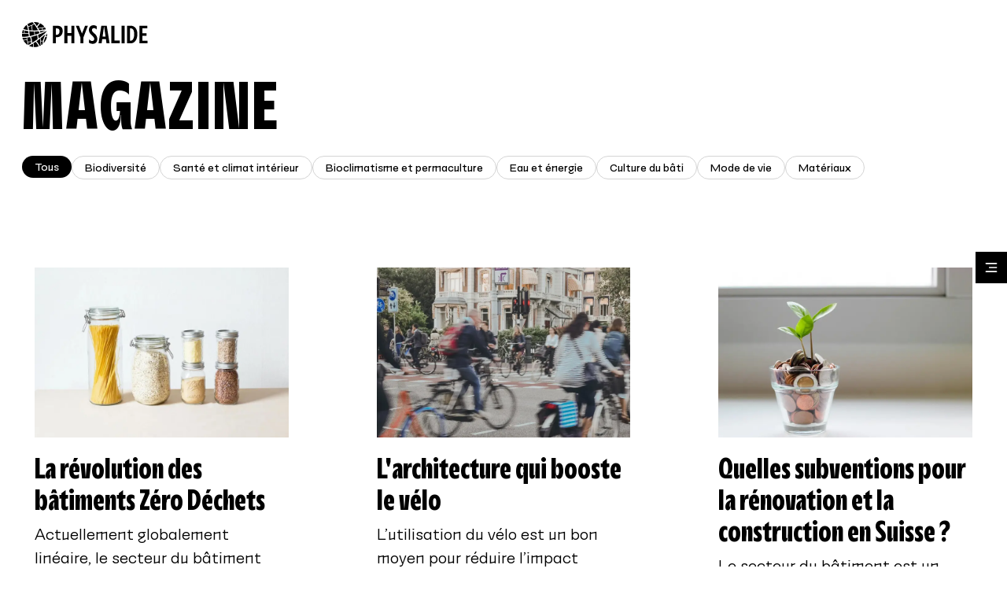

--- FILE ---
content_type: text/html; charset=utf-8
request_url: https://www.physalide.ch/magazine
body_size: 18388
content:
<!DOCTYPE html><html lang="fr"><head><meta charSet="utf-8"/><meta name="viewport" content="width=device-width, initial-scale=1"/><link rel="stylesheet" href="/_next/static/css/b99909f77173400a.css" data-precedence="next"/><link rel="stylesheet" href="/_next/static/css/a4db2f3d11ca9d89.css" data-precedence="next"/><link rel="preload" href="/_next/static/chunks/webpack-27e1d22d8aba831a.js" as="script" fetchPriority="low"/><script src="/_next/static/chunks/fd9d1056-6434f23898fe03d4.js" async=""></script><script src="/_next/static/chunks/864-02716119719b7b0d.js" async=""></script><script src="/_next/static/chunks/main-app-8f13c08947745519.js" async=""></script><title>Physalide, nos articles</title><meta name="description" content="Physalide allie architecture, permaculture, et ingénierie pour des lieux de vie sains et respectueux de l&#x27;environnement."/><meta name="author" content="Physalide Architecture"/><meta name="author" content="Alexia Schneider"/><meta name="author" content="Damien Schneider"/><meta name="keywords" content="Architecture,Design,Studio,Projects,Inspiration,Innovation,Sustainability,Collaboration,Urban Planning,Interior Design"/><meta name="creator" content="Physalide Architecture"/><link rel="icon" href="/icn_physlaide.png"/><script src="/_next/static/chunks/polyfills-c67a75d1b6f99dc8.js" noModule=""></script></head><body><!--$--><a class="fixed top-4 md:top-7 left-4 md:left-7 z-[100] flex flex-row items-center mix-blend-difference transition-opacity duration-300 ease-linear opacity-100 pointer-events-auto" href="/"><svg width="937" height="226" viewBox="0 0 937 226" fill="none" xmlns="http://www.w3.org/2000/svg" class="w-auto h-8 md:h-10"><path d="M123.19 6.34432C112.916 2.2644 101.725 0 90.0007 0C88.2136 0 86.4427 0.0668713 84.6848 0.166794C92.2751 8.6533 99.6309 18.9146 106.248 29.2304C110.155 24.6317 117.051 15.478 123.19 6.34432Z" fill="white"></path><path d="M115.124 43.764L161.425 35.2644C153.085 24.3974 142.324 15.4874 129.942 9.34526C123.313 19.296 115.024 30.5335 110.278 35.6518C111.96 38.3928 113.574 41.1022 115.124 43.764Z" fill="white"></path><path d="M114.705 91.948C116.274 96.1916 117.907 103.875 119.022 117.96C141.124 101.902 162.786 83.8519 176.881 66.4961C176.679 65.7536 176.468 65.0134 176.25 64.2771C173.541 65.7244 170.832 67.1495 168.141 68.5269C149.121 78.237 131.253 85.9042 114.705 91.948Z" fill="white"></path><path d="M148.635 55.8627C157.458 54.6359 165.257 53.3323 171.659 52.1602C169.551 47.6191 167.086 43.2794 164.28 39.1833L148.635 42.0557V55.8627Z" fill="white"></path><path d="M68.5607 21.214C79.5137 16.2117 83.4491 13.2048 84.868 11.6829C81.8288 7.86587 78.7351 4.32707 75.6352 1.15261C62.0173 3.33707 49.4278 8.58301 38.577 16.1541C40.7453 20.164 42.673 25.2532 44.3771 30.9795C49.6715 29.0479 59.6699 25.2755 68.5607 21.214Z" fill="white"></path><path d="M70.7309 60.281L67.5726 26.4488C59.1599 30.1475 50.3206 33.4687 45.5743 35.1982C47.5435 42.5863 49.183 50.7469 50.535 58.8145C57.2222 59.5508 63.9792 60.0089 70.7309 60.281Z" fill="white"></path><path d="M42.0712 145.386L45.5362 165.136C50.5069 162.292 57.5653 158.18 65.9434 153.082C65.6813 149.37 65.3478 145.876 64.9704 142.561L42.0712 145.386Z" fill="white"></path><path d="M134.919 135.368L150.612 133.527C154.305 118.417 161.508 101.219 168.617 86.3649C158.952 95.9152 147.069 106.039 133.036 116.694L134.919 135.368Z" fill="white"></path><path d="M55.6417 100.876C65.7008 98.9222 76.7338 96.2835 88.6446 92.7731L86.9597 67.8886C75.5109 67.9401 63.584 67.482 51.7086 66.2521C53.8831 80.9108 55.1098 94.2981 55.6417 100.876Z" fill="white"></path><path d="M149.605 138.042L135.357 139.717L138.018 166.107C141.778 163.73 145.346 161.078 148.702 158.19C147.623 152.569 148.074 145.664 149.605 138.042Z" fill="white"></path><path d="M107.041 135.356C105.871 136.153 104.705 136.944 103.543 137.726C107.799 141.8 115.406 151.042 127.265 171.917C129.517 170.892 131.717 169.784 133.863 168.583L128.94 119.772C122.119 124.851 114.823 130.043 107.041 135.356Z" fill="white"></path><path d="M155.385 151.808C166.877 139.657 175.017 124.316 178.332 107.24H167.305C160.407 123.836 155.222 140.333 155.385 151.808Z" fill="white"></path><path d="M91.3519 67.847L92.953 91.4794C103.362 88.2765 114.411 84.408 126.034 79.7354C124.598 76.7954 122.289 72.1613 119.308 66.4888C110.635 67.1844 101.197 67.6932 91.3519 67.847Z" fill="white"></path><path d="M115.508 59.4051C108.209 46.0278 98.2806 29.2493 87.5773 15.1671C84.8618 17.7835 79.6665 20.8681 71.798 24.5345L75.1477 60.4528C88.9517 60.824 102.643 60.3498 115.508 59.4051Z" fill="white"></path><path d="M32.696 20.5974C22.9728 28.6327 14.9859 38.6826 9.32951 50.0938C19.9113 53.6933 31.2779 56.2045 42.9734 57.8632C40.5046 43.4866 37.1387 29.2538 32.696 20.5974Z" fill="white"></path><path d="M132.805 76.9465C143.07 72.626 153.747 67.6906 164.809 62.0411C166.017 61.4262 167.228 60.8021 168.435 60.171C157.379 62.1118 143.105 64.2509 127.213 65.7851C129.677 70.5476 131.582 74.4161 132.805 76.9465Z" fill="white"></path><path d="M179.532 80.7639C176.032 87.7331 172.454 95.2526 169.162 102.865H179.071C179.673 98.6638 180 94.3687 180 90.0006C180 86.8807 179.842 83.8 179.532 80.7639Z" fill="white"></path><path d="M31.7897 112.12C21.1895 113.289 12.2856 113.664 5.2718 113.664C4.54544 113.664 3.84983 113.657 3.16497 113.654C4.49395 118.545 6.22337 123.265 8.32098 127.791L34.0641 125.094L31.7897 112.12Z" fill="white"></path><path d="M50.3364 170.795C59.3579 175.234 69.2348 178.199 79.6498 179.39L77.978 154.269C66.6376 161.324 56.9367 167.012 50.3364 170.795Z" fill="white"></path><path d="M10.386 131.972C17.6081 145.641 28.2476 157.218 41.1637 165.58L34.8225 129.41L10.386 131.972Z" fill="white"></path><path d="M13.1516 58.9423C10.8587 58.2667 8.60123 57.5265 6.36527 56.7579C3.63354 63.6249 1.7281 70.9077 0.757311 78.4849H14.801L13.1516 58.9423Z" fill="white"></path><path d="M48.414 102.201C48.0973 98.2973 47.4794 91.2896 46.5024 82.8539H0.307454C0.121444 85.2143 0 87.591 0 89.9991C0 95.5433 0.524978 100.959 1.48577 106.224C11.8301 106.378 27.7923 105.734 48.414 102.201Z" fill="white"></path><path d="M97.2912 141.899C92.0868 145.332 87.023 148.586 82.1967 151.625L84.0707 179.783C86.0307 179.911 88.0061 179.998 90.0015 179.998C100.692 179.998 110.941 178.127 120.452 174.707C106.934 151.033 99.677 143.836 97.2912 141.899Z" fill="white"></path><path d="M17.6594 60.2131L19.1998 78.4836H45.9806C45.4648 74.3076 44.8691 69.8849 44.1835 65.3691C35.1682 64.1716 26.2489 62.4929 17.6594 60.2131Z" fill="white"></path><path d="M64.4418 138.223C62.4565 123.144 59.6125 112.784 58.1098 108.018C50.1898 109.597 42.8655 110.753 36.1499 111.599L41.3151 141.076L64.4418 138.223Z" fill="white"></path><path d="M65.3015 106.498C67.3545 113.122 71.1339 127.572 72.9363 148.786C84.6872 141.491 98.3051 132.661 112.057 122.95C110.875 104.782 108.944 97.291 107.855 94.3894C92.3828 99.7445 78.16 103.648 65.3015 106.498Z" fill="white"></path><path d="M144.251 56.4556V42.8638L117.442 47.7831C119.639 51.6355 121.673 55.328 123.507 58.7515C130.806 58.0951 137.765 57.3042 144.251 56.4556Z" fill="white"></path><path d="M864.166 133.922H899.734V152.989H841.982V26.4834H898.634V45.5509H864.166V80.0191H893.867V98.3533H864.166V133.922Z" fill="white"></path><path d="M752.996 152.989V26.4834H779.581C805.249 26.4834 827.616 45.0009 827.616 87.1694C827.616 128.605 805.799 152.989 779.581 152.989H752.996ZM775.181 133.922H779.581C794.432 133.922 804.882 116.504 804.882 87.1694C804.882 57.6515 794.432 45.5509 779.581 45.5509H775.181V133.922Z" fill="white"></path><path d="M714.144 152.989V26.4834H736.328V152.989H714.144Z" fill="white"></path><path d="M641.094 152.989V26.4834H663.278V133.188H700.68V152.989H641.094Z" fill="white"></path><path d="M548.936 152.989L568.92 26.4834H607.972L628.139 152.989H606.138L601.922 122.921H575.154L570.937 152.989H548.936ZM577.904 104.037H599.172L588.538 29.2335L577.904 104.037Z" fill="white"></path><path d="M506.717 156.473C495.9 156.473 485.633 152.989 479.766 147.672L481.599 124.571H481.783C486.916 131.538 495.167 135.755 503.417 135.755C511.484 135.755 518.084 131.355 518.084 122.188C518.084 114.487 514.051 107.704 502.317 97.07C487.65 83.686 479.766 73.4189 479.766 56.9182C479.766 36.0173 492.967 23 512.767 23C522.485 23 531.285 25.7501 536.235 31.6171L535.135 54.5347H534.952C529.818 47.5678 524.135 43.7176 515.884 43.7176C508.367 43.7176 501.584 47.7511 501.584 57.4682C501.584 64.2518 505.067 69.9354 519.184 81.8526C533.668 94.1365 540.085 104.954 540.085 122.004C540.085 145.655 525.418 156.473 506.717 156.473Z" fill="white"></path><path d="M386.176 26.4834H407.994L430.178 82.9526L452.362 26.4834H472.713L440.812 109.537V152.989H418.627V109.537L386.176 26.4834Z" fill="white"></path><path d="M303.774 152.989V26.4834H325.958V79.2858H354.009V26.4834H376.01V152.989H354.009V98.1699H325.958V152.989H303.774Z" fill="white"></path><path d="M220.876 152.989V26.4834H251.128C279.179 26.4834 291.829 40.234 291.829 64.6184C291.829 89.5529 277.346 109.17 247.461 109.17H243.061V152.989H220.876ZM243.061 91.753H248.194C261.762 91.753 269.095 82.2192 269.095 66.2685C269.095 51.2345 262.312 45.5509 248.744 45.5509H243.061V91.753Z" fill="white"></path></svg></a><!--/$--><!--$--><nav class="fixed top-0 z-150 hidden md:flex flex-row items-center transition-right duration-500 ease-out-circ opacity-100 pointer-events-auto right-0 md:-right-30vw"><button class="relative -top-5 w-10 h-10 bg-black flex items-center justify-center transition-background duration-200 ease-linear hover:bg-neutral-700" type="button"><svg width="14" height="11" viewBox="0 0 14 11" fill="none" class="w-auto h-3 text-white"><path fill-rule="evenodd" clip-rule="evenodd" d="M0.5 0.785714C0.5 0.351776 0.84237 0 1.26471 0H12.7353C13.1576 0 13.5 0.351776 13.5 0.785714C13.5 1.21965 13.1576 1.57143 12.7353 1.57143H1.26471C0.84237 1.57143 0.5 1.21965 0.5 0.785714Z" fill="white"></path><path fill-rule="evenodd" clip-rule="evenodd" d="M0.5 10.2143C0.5 9.78035 0.84237 9.42857 1.26471 9.42857H12.7353C13.1576 9.42857 13.5 9.78035 13.5 10.2143C13.5 10.6482 13.1576 11 12.7353 11H1.26471C0.84237 11 0.5 10.6482 0.5 10.2143Z" fill="white"></path><path fill-rule="evenodd" clip-rule="evenodd" d="M4.32353 5.5C4.32353 5.06606 4.6659 4.71429 5.08824 4.71429L12.7353 4.71429C13.1576 4.71429 13.5 5.06606 13.5 5.5C13.5 5.93394 13.1576 6.28571 12.7353 6.28571L5.08824 6.28571C4.6659 6.28571 4.32353 5.93394 4.32353 5.5Z" fill="white"></path></svg></button><div class="flex flex-col bg-30-black w-30vw h-screen mix-blend-difference"><button type="button" class="w-full lg:w-full flex h-auto lg:h-full flex-row md:flex-col lg:flex-row"><div class="w-full lg:w-1/2 h-full flex flex-col items-start pl-6 lf:pl-3 pt-0 md:pt-6 lg:pt-3 bg-black md:bg-60-black lg:bg-black text-white leading-superTight 2xl:leading-normal transition-all ease-linear duration-300 opacity-0" style="transition-delay:250ms"><h4 class="text-xl md:text-lg lg:text-xs xl:text-lg font-light md:font-normal xl:font-extralight font-ortank text-left leading-none">Embrassez la</h4><h3 class="relative top-0 text-[17vw] md:text-5xl lg:text-3xl xl:text-[2.4vw] font-fuzar uppercase 2xl:mt-3" style="font-variation-settings:&#x27;wght&#x27; 900">Durabilité</h3></div><div class="w-1/2 md:w-full lg:w-1/2 h-full hidden md:flex items-center justify-center"><img alt="Durabilité" loading="lazy" width="100" height="100" decoding="async" data-nimg="1" class="object-contain origin-center transition-all duration-300 ease-out-circ mix-blend-difference w-20 h-auto scale-0" style="color:transparent;transition-delay:250ms" src="https://cdn.sanity.io/images/5n6cja1p/production/91e01a0f4ee573e8e654f835bd5f149327ae1826-95x96.svg"/></div></button><button type="button" class="w-full lg:w-full flex h-auto lg:h-full flex-row md:flex-col lg:flex-row-reverse"><div class="w-full lg:w-1/2 h-full flex flex-col items-start pl-6 lf:pl-3 pt-0 md:pt-6 lg:pt-3 bg-black md:bg-60-black lg:bg-black text-white leading-superTight 2xl:leading-normal transition-all ease-linear duration-300 opacity-0" style="transition-delay:350ms"><h4 class="text-xl md:text-lg lg:text-xs xl:text-lg font-light md:font-normal xl:font-extralight font-ortank text-left leading-none">Découvrez nos</h4><h3 class="relative top-0 text-[17vw] md:text-5xl lg:text-3xl xl:text-[2.4vw] font-fuzar uppercase 2xl:mt-3" style="font-variation-settings:&#x27;wght&#x27; 900">Projets</h3></div><div class="w-1/2 md:w-full lg:w-1/2 h-full hidden md:flex items-center justify-center"><img alt="Projets" loading="lazy" width="100" height="100" decoding="async" data-nimg="1" class="object-contain origin-center transition-all duration-300 ease-out-circ mix-blend-difference w-20 h-auto scale-0" style="color:transparent;transition-delay:350ms" src="https://cdn.sanity.io/images/5n6cja1p/production/da61f6ec70cd3d76bfbb9c97f2114afb4ed7f6c1-97x98.svg"/></div></button><button type="button" class="w-full lg:w-full flex h-auto lg:h-full flex-row md:flex-col lg:flex-row"><div class="w-full lg:w-1/2 h-full flex flex-col items-start pl-6 lf:pl-3 pt-0 md:pt-6 lg:pt-3 bg-black md:bg-60-black lg:bg-black text-white leading-superTight 2xl:leading-normal transition-all ease-linear duration-300 opacity-0" style="transition-delay:450ms"><h4 class="text-xl md:text-lg lg:text-xs xl:text-lg font-light md:font-normal xl:font-extralight font-ortank text-left leading-none">Comprendre nos</h4><h3 class="relative top-0 text-[17vw] md:text-5xl lg:text-3xl xl:text-[2.4vw] font-fuzar uppercase 2xl:mt-3" style="font-variation-settings:&#x27;wght&#x27; 900">Services</h3></div><div class="w-1/2 md:w-full lg:w-1/2 h-full hidden md:flex items-center justify-center"><img alt="Services" loading="lazy" width="100" height="100" decoding="async" data-nimg="1" class="object-contain origin-center transition-all duration-300 ease-out-circ mix-blend-difference w-20 h-auto scale-0" style="color:transparent;transition-delay:450ms" src="https://cdn.sanity.io/images/5n6cja1p/production/ce7768e1c385a1b665260c15e676fb916dda9763-95x96.svg"/></div></button><button type="button" class="w-full lg:w-full flex h-auto lg:h-full flex-row md:flex-col lg:flex-row-reverse"><div class="w-full lg:w-1/2 h-full flex flex-col items-start pl-6 lf:pl-3 pt-0 md:pt-6 lg:pt-3 bg-black md:bg-60-black lg:bg-black text-white leading-superTight 2xl:leading-normal transition-all ease-linear duration-300 opacity-0" style="transition-delay:550ms"><h4 class="text-xl md:text-lg lg:text-xs xl:text-lg font-light md:font-normal xl:font-extralight font-ortank text-left leading-none">Feuilletez notre</h4><h3 class="relative top-0 text-[17vw] md:text-5xl lg:text-3xl xl:text-[2.4vw] font-fuzar uppercase 2xl:mt-3" style="font-variation-settings:&#x27;wght&#x27; 900">Magazine</h3></div><div class="w-1/2 md:w-full lg:w-1/2 h-full hidden md:flex items-center justify-center"><img alt="Magazine" loading="lazy" width="100" height="100" decoding="async" data-nimg="1" class="object-contain origin-center transition-all duration-300 ease-out-circ mix-blend-difference w-20 h-auto scale-0" style="color:transparent;transition-delay:550ms" src="https://cdn.sanity.io/images/5n6cja1p/production/3d5cf6ea3b407cef6ef08ee234c979f696f88c62-97x96.svg"/></div></button><button type="button" class="w-full lg:w-full flex h-auto lg:h-full flex-row md:flex-col lg:flex-row"><div class="w-full lg:w-1/2 h-full flex flex-col items-start pl-6 lf:pl-3 pt-0 md:pt-6 lg:pt-3 bg-black md:bg-60-black lg:bg-black text-white leading-superTight 2xl:leading-normal transition-all ease-linear duration-300 opacity-0" style="transition-delay:650ms"><h4 class="text-xl md:text-lg lg:text-xs xl:text-lg font-light md:font-normal xl:font-extralight font-ortank text-left leading-none">En savoir plus sur</h4><h3 class="relative top-0 text-[17vw] md:text-5xl lg:text-3xl xl:text-[2.4vw] font-fuzar uppercase 2xl:mt-3" style="font-variation-settings:&#x27;wght&#x27; 900">L&#x27;atelier</h3></div><div class="w-1/2 md:w-full lg:w-1/2 h-full hidden md:flex items-center justify-center"><img alt="L&#x27;atelier" loading="lazy" width="100" height="100" decoding="async" data-nimg="1" class="object-contain origin-center transition-all duration-300 ease-out-circ mix-blend-difference w-20 h-auto scale-0" style="color:transparent;transition-delay:650ms" src="https://cdn.sanity.io/images/5n6cja1p/production/a0f9cbf5593fa54ec1f417991b42720a80800a2b-96x98.svg"/></div></button></div></nav><!--/$--><div class="w-screen relative flex flex-col"><div class="w-full py-24 bg-white"><h1 class="font-fuzar text-black text-6xl xl:text-[6.8vw] uppercase leading-superTight hyphens-auto mb-4 px-7 md:px-6 lg:px-7" style="font-variation-settings:&#x27;wght&#x27; 900">Magazine</h1><div class="relative w-full flex flex-col"><div class="sticky md:relative z-[50] w-screen top-0 pt-2 flex flex-col items-end px-7 md:px-6 lg:px-7"></div><div class="relative w-full grid grid-cols-1 md:grid-cols-2 lg:grid-cols-3 gap-10 xl:gap-20 px-7 md:px-6 lg:px-7"><div class="relative w-full flex flex-col items-start text-black bg-white transition-background ease-linear duration-200 p-0 xl:p-4 rounded-xl"><div class="w-full h-30vh md:h-[25vh] xl:h-30vh overflow-hidden mt-4"><img alt="Image of La révolution des bâtiments Zéro Déchets" loading="lazy" width="800" height="600" decoding="async" data-nimg="1" class="w-full h-full object-cover" style="color:transparent" srcSet="/_next/image?url=https%3A%2F%2Fcdn.sanity.io%2Fimages%2F5n6cja1p%2Fproduction%2F7b87e1aea4678b8c8e858ed9cf7a83e095d5203f-1333x2000.webp&amp;w=828&amp;q=75 1x, /_next/image?url=https%3A%2F%2Fcdn.sanity.io%2Fimages%2F5n6cja1p%2Fproduction%2F7b87e1aea4678b8c8e858ed9cf7a83e095d5203f-1333x2000.webp&amp;w=1920&amp;q=75 2x" src="/_next/image?url=https%3A%2F%2Fcdn.sanity.io%2Fimages%2F5n6cja1p%2Fproduction%2F7b87e1aea4678b8c8e858ed9cf7a83e095d5203f-1333x2000.webp&amp;w=1920&amp;q=75"/></div><div class="w-full flex flex-col mt-5 mb-4"><h2 class="font-fuzar text-5xl md:text-3xl lg:text-4xl leading-tight hyphens-auto mb-2" style="font-variation-settings:&#x27;wght&#x27; 900">La révolution des bâtiments Zéro Déchets</h2><div class="line-clamp-4 overflow-hidden"><div class="portableContentCard_portableTextWrapper__U5Gma"><p>Actuellement globalement linéaire, le secteur du bâtiment produit des quantités de déchets phénoménales qui sont peu valorisées à l’échelle mondiale. En Suisse, les déchets d’excavation et de percement représentent 65% des déchets annuels et les déchets de déconstruction 19%, soit respectivement 57 millions de tonnes et 16,8 millions de tonnes par année<sup>1</sup>. De plus, le volume de matériaux de déconstruction ne cesse d’augmenter et le recyclage est de loin insuffisant : 30% finissent stockés dans des décharges car les matériaux de démolition non triés et les matériaux bitumineux de démolition sont difficiles à valoriser<sup>1</sup>.</p></div></div><div class="flex flex-row flex-wrap gap-2 mt-2 mb-2 md:mb-0"><button type="button" class="font-ortank uppercase text-neutral-500 leading-tight text-sm md:text-xs border border-solid border-neutral-300 rounded-3xl font-medium py-2 md:py-1 px-4">Bioclimatisme et permaculture</button></div></div><div class="relative flex items-start cursor-pointer overflow-hidden"><a type="button" class="w-full md:w-auto text-center relative z-10 border border-solid border-black font-ortank text-lg md:text-sm uppercase font-normal px-12 md:px-8 py-4 transition-colors ease-in-out duration-500 delay-100 text-black" href="/magazine/la-revolution-des-batiments-zero-dechets">Lire l&#x27;article</a><div class="absolute h-full top-0 left-0 z-0 bg-black transition-width ease-in-out duration-500 w-0"></div></div></div><div class="relative w-full flex flex-col items-start text-black bg-white transition-background ease-linear duration-200 p-0 xl:p-4 rounded-xl"><div class="w-full h-30vh md:h-[25vh] xl:h-30vh overflow-hidden mt-4"><img alt="Image of L&#x27;architecture qui booste le vélo" loading="lazy" width="800" height="600" decoding="async" data-nimg="1" class="w-full h-full object-cover" style="color:transparent" srcSet="/_next/image?url=https%3A%2F%2Fcdn.sanity.io%2Fimages%2F5n6cja1p%2Fproduction%2F834e6970b5ab4aa1f48424ec2341d91e8454cf46-2000x1333.webp&amp;w=828&amp;q=75 1x, /_next/image?url=https%3A%2F%2Fcdn.sanity.io%2Fimages%2F5n6cja1p%2Fproduction%2F834e6970b5ab4aa1f48424ec2341d91e8454cf46-2000x1333.webp&amp;w=1920&amp;q=75 2x" src="/_next/image?url=https%3A%2F%2Fcdn.sanity.io%2Fimages%2F5n6cja1p%2Fproduction%2F834e6970b5ab4aa1f48424ec2341d91e8454cf46-2000x1333.webp&amp;w=1920&amp;q=75"/></div><div class="w-full flex flex-col mt-5 mb-4"><h2 class="font-fuzar text-5xl md:text-3xl lg:text-4xl leading-tight hyphens-auto mb-2" style="font-variation-settings:&#x27;wght&#x27; 900">L&#x27;architecture qui booste le vélo</h2><div class="line-clamp-4 overflow-hidden"><div class="portableContentCard_portableTextWrapper__U5Gma"><p>L’utilisation du vélo est un bon moyen pour réduire l’impact carbone de nos déplacements. En effet, les transports représentent actuellement 39% des émissions de gaz à effet de serre en Suisse<sup>1</sup> et les voitures y jouent un rôle prépondérant. L’utilisation du vélo est d’autant plus pertinent sachant que 40% des trajets en voiture font moins de 3 km <sup>2</sup> et pourraient facilement être remplacés par la “petite reine”.</p></div></div><div class="flex flex-row flex-wrap gap-2 mt-2 mb-2 md:mb-0"><button type="button" class="font-ortank uppercase text-neutral-500 leading-tight text-sm md:text-xs border border-solid border-neutral-300 rounded-3xl font-medium py-2 md:py-1 px-4">Mode de vie</button></div></div><div class="relative flex items-start cursor-pointer overflow-hidden"><a type="button" class="w-full md:w-auto text-center relative z-10 border border-solid border-black font-ortank text-lg md:text-sm uppercase font-normal px-12 md:px-8 py-4 transition-colors ease-in-out duration-500 delay-100 text-black" href="/magazine/l-architecture-qui-booste-le-velo">Lire l&#x27;article</a><div class="absolute h-full top-0 left-0 z-0 bg-black transition-width ease-in-out duration-500 w-0"></div></div></div><div class="relative w-full flex flex-col items-start text-black bg-white transition-background ease-linear duration-200 p-0 xl:p-4 rounded-xl"><div class="w-full h-30vh md:h-[25vh] xl:h-30vh overflow-hidden mt-4"><img alt="Image of Quelles subventions pour la rénovation et la construction en Suisse ?" loading="lazy" width="800" height="600" decoding="async" data-nimg="1" class="w-full h-full object-cover" style="color:transparent" srcSet="/_next/image?url=https%3A%2F%2Fcdn.sanity.io%2Fimages%2F5n6cja1p%2Fproduction%2F1da54e4fb85c4022b16860b8c3d981c78f559575-2000x1333.webp&amp;w=828&amp;q=75 1x, /_next/image?url=https%3A%2F%2Fcdn.sanity.io%2Fimages%2F5n6cja1p%2Fproduction%2F1da54e4fb85c4022b16860b8c3d981c78f559575-2000x1333.webp&amp;w=1920&amp;q=75 2x" src="/_next/image?url=https%3A%2F%2Fcdn.sanity.io%2Fimages%2F5n6cja1p%2Fproduction%2F1da54e4fb85c4022b16860b8c3d981c78f559575-2000x1333.webp&amp;w=1920&amp;q=75"/></div><div class="w-full flex flex-col mt-5 mb-4"><h2 class="font-fuzar text-5xl md:text-3xl lg:text-4xl leading-tight hyphens-auto mb-2" style="font-variation-settings:&#x27;wght&#x27; 900">Quelles subventions pour la rénovation et la construction en Suisse ?</h2><div class="line-clamp-4 overflow-hidden"><div class="portableContentCard_portableTextWrapper__U5Gma"><p>Le secteur du bâtiment est un acteur majeur du dérèglement climatique et impacte très fortement les limites planétaires. De ce fait, c’est un domaine avec un fort potentiel de réduction des émissions de gaz à effet de serre et d’amélioration des pratiques pour être plus respectueuses de l’environnement.<br/>Cependant, la rénovation énergétique et la construction soutenable ne sont pas à la portée de tous les budgets, c’est pourquoi en Suisse la Confédération, les Cantons et les communes proposent diverses incitations financières afin de promouvoir et d’accélérer la transition écologique.</p></div></div><div class="flex flex-row flex-wrap gap-2 mt-2 mb-2 md:mb-0"><button type="button" class="font-ortank uppercase text-neutral-500 leading-tight text-sm md:text-xs border border-solid border-neutral-300 rounded-3xl font-medium py-2 md:py-1 px-4">Eau et énergie</button></div></div><div class="relative flex items-start cursor-pointer overflow-hidden"><a type="button" class="w-full md:w-auto text-center relative z-10 border border-solid border-black font-ortank text-lg md:text-sm uppercase font-normal px-12 md:px-8 py-4 transition-colors ease-in-out duration-500 delay-100 text-black" href="/magazine/quelles-subventions-pour-la-renovation-et-la-construction-en-suisse">Lire l&#x27;article</a><div class="absolute h-full top-0 left-0 z-0 bg-black transition-width ease-in-out duration-500 w-0"></div></div></div><div class="relative w-full flex flex-col items-start text-black bg-white transition-background ease-linear duration-200 p-0 xl:p-4 rounded-xl"><div class="w-full h-30vh md:h-[25vh] xl:h-30vh overflow-hidden mt-4"><img alt="Image of Protéger les oiseaux grâce à une architecture adaptée" loading="lazy" width="800" height="600" decoding="async" data-nimg="1" class="w-full h-full object-cover" style="color:transparent" srcSet="/_next/image?url=https%3A%2F%2Fcdn.sanity.io%2Fimages%2F5n6cja1p%2Fproduction%2Fa3a5aff56c0dbb93653621fe5477cb20573a15f4-1668x1078.webp&amp;w=828&amp;q=75 1x, /_next/image?url=https%3A%2F%2Fcdn.sanity.io%2Fimages%2F5n6cja1p%2Fproduction%2Fa3a5aff56c0dbb93653621fe5477cb20573a15f4-1668x1078.webp&amp;w=1920&amp;q=75 2x" src="/_next/image?url=https%3A%2F%2Fcdn.sanity.io%2Fimages%2F5n6cja1p%2Fproduction%2Fa3a5aff56c0dbb93653621fe5477cb20573a15f4-1668x1078.webp&amp;w=1920&amp;q=75"/></div><div class="w-full flex flex-col mt-5 mb-4"><h2 class="font-fuzar text-5xl md:text-3xl lg:text-4xl leading-tight hyphens-auto mb-2" style="font-variation-settings:&#x27;wght&#x27; 900">Protéger les oiseaux grâce à une architecture adaptée</h2><div class="line-clamp-4 overflow-hidden"><div class="portableContentCard_portableTextWrapper__U5Gma"><p>Quelle est cette image étrange ?<br/>Un tableau de chasse ? Le portfolio d’un taxidermiste ?<br/>La réalité est tout autre. Il s’agit d’un portrait de tous les oiseaux… morts de collision contre un bâtiment en verre du Toronto’s Downtown Financial District.</p></div></div><div class="flex flex-row flex-wrap gap-2 mt-2 mb-2 md:mb-0"><button type="button" class="font-ortank uppercase text-neutral-500 leading-tight text-sm md:text-xs border border-solid border-neutral-300 rounded-3xl font-medium py-2 md:py-1 px-4">Biodiversité</button></div></div><div class="relative flex items-start cursor-pointer overflow-hidden"><a type="button" class="w-full md:w-auto text-center relative z-10 border border-solid border-black font-ortank text-lg md:text-sm uppercase font-normal px-12 md:px-8 py-4 transition-colors ease-in-out duration-500 delay-100 text-black" href="/magazine/proteger-les-oiseaux-grace-a-une-architecture-adaptee">Lire l&#x27;article</a><div class="absolute h-full top-0 left-0 z-0 bg-black transition-width ease-in-out duration-500 w-0"></div></div></div><div class="relative w-full flex flex-col items-start text-black bg-white transition-background ease-linear duration-200 p-0 xl:p-4 rounded-xl"><div class="w-full h-30vh md:h-[25vh] xl:h-30vh overflow-hidden mt-4"><img alt="Image of Choisir le meilleur label pour la construction durable en Suisse" loading="lazy" width="800" height="600" decoding="async" data-nimg="1" class="w-full h-full object-cover" style="color:transparent" srcSet="/_next/image?url=https%3A%2F%2Fcdn.sanity.io%2Fimages%2F5n6cja1p%2Fproduction%2Fbb045e158300362bc75f292ef01bdd24ca870cb9-1332x2000.webp&amp;w=828&amp;q=75 1x, /_next/image?url=https%3A%2F%2Fcdn.sanity.io%2Fimages%2F5n6cja1p%2Fproduction%2Fbb045e158300362bc75f292ef01bdd24ca870cb9-1332x2000.webp&amp;w=1920&amp;q=75 2x" src="/_next/image?url=https%3A%2F%2Fcdn.sanity.io%2Fimages%2F5n6cja1p%2Fproduction%2Fbb045e158300362bc75f292ef01bdd24ca870cb9-1332x2000.webp&amp;w=1920&amp;q=75"/></div><div class="w-full flex flex-col mt-5 mb-4"><h2 class="font-fuzar text-5xl md:text-3xl lg:text-4xl leading-tight hyphens-auto mb-2" style="font-variation-settings:&#x27;wght&#x27; 900">Choisir le meilleur label pour la construction durable en Suisse</h2><div class="line-clamp-4 overflow-hidden"><div class="portableContentCard_portableTextWrapper__U5Gma"><p>Celui ou celle qui veut certifier la durabilité de son bâtiment en Suisse est confronté à une variété de labels et, à l&#x27;instar des labels bio pour les légumes, il n&#x27;est pas toujours simple de comprendre les différences entre ces certifications et finalement de choisir celle qui convient le mieux à son projet.</p></div></div><div class="flex flex-row flex-wrap gap-2 mt-2 mb-2 md:mb-0"><button type="button" class="font-ortank uppercase text-neutral-500 leading-tight text-sm md:text-xs border border-solid border-neutral-300 rounded-3xl font-medium py-2 md:py-1 px-4">Eau et énergie</button></div></div><div class="relative flex items-start cursor-pointer overflow-hidden"><a type="button" class="w-full md:w-auto text-center relative z-10 border border-solid border-black font-ortank text-lg md:text-sm uppercase font-normal px-12 md:px-8 py-4 transition-colors ease-in-out duration-500 delay-100 text-black" href="/magazine/choisir-le-meilleur-label-pour-la-construction-durable-en-suisse">Lire l&#x27;article</a><div class="absolute h-full top-0 left-0 z-0 bg-black transition-width ease-in-out duration-500 w-0"></div></div></div><div class="relative w-full flex flex-col items-start text-black bg-white transition-background ease-linear duration-200 p-0 xl:p-4 rounded-xl"><div class="w-full h-30vh md:h-[25vh] xl:h-30vh overflow-hidden mt-4"><img alt="Image of 6 idées pour plus de biodiversité au jardin" loading="lazy" width="800" height="600" decoding="async" data-nimg="1" class="w-full h-full object-cover" style="color:transparent" srcSet="/_next/image?url=https%3A%2F%2Fcdn.sanity.io%2Fimages%2F5n6cja1p%2Fproduction%2F749a98066dadeb0ddad045dd71e1f4f6e7c08301-1333x2000.webp&amp;w=828&amp;q=75 1x, /_next/image?url=https%3A%2F%2Fcdn.sanity.io%2Fimages%2F5n6cja1p%2Fproduction%2F749a98066dadeb0ddad045dd71e1f4f6e7c08301-1333x2000.webp&amp;w=1920&amp;q=75 2x" src="/_next/image?url=https%3A%2F%2Fcdn.sanity.io%2Fimages%2F5n6cja1p%2Fproduction%2F749a98066dadeb0ddad045dd71e1f4f6e7c08301-1333x2000.webp&amp;w=1920&amp;q=75"/></div><div class="w-full flex flex-col mt-5 mb-4"><h2 class="font-fuzar text-5xl md:text-3xl lg:text-4xl leading-tight hyphens-auto mb-2" style="font-variation-settings:&#x27;wght&#x27; 900">6 idées pour plus de biodiversité au jardin</h2><div class="line-clamp-4 overflow-hidden"><div class="portableContentCard_portableTextWrapper__U5Gma"><p>La perte de biodiversité à l&#x27;échelle nationale et mondiale est préoccupante et bien triste. Cette baisse de biodiversité ne concerne pas uniquement les tigres et les éléphants, mais de très nombreux insectes - papillons, abeilles, bourdons, coccinelles, etc. qui jouent un rôle primordial dans la nature en servant de régulateurs, de composteurs, de pollinisateurs et de base pour l&#x27;alimentation d&#x27;un grand nombre d&#x27;espèces, dont les oiseaux. <sup>1 </sup>La disparition de la biodiversité se constate également chez les plantes avec notamment l’exploitation industrielle des forêts et l’agriculture intensive.</p></div></div><div class="flex flex-row flex-wrap gap-2 mt-2 mb-2 md:mb-0"><button type="button" class="font-ortank uppercase text-neutral-500 leading-tight text-sm md:text-xs border border-solid border-neutral-300 rounded-3xl font-medium py-2 md:py-1 px-4">Biodiversité</button><button type="button" class="font-ortank uppercase text-neutral-500 leading-tight text-sm md:text-xs border border-solid border-neutral-300 rounded-3xl font-medium py-2 md:py-1 px-4">Bioclimatisme et permaculture</button></div></div><div class="relative flex items-start cursor-pointer overflow-hidden"><a type="button" class="w-full md:w-auto text-center relative z-10 border border-solid border-black font-ortank text-lg md:text-sm uppercase font-normal px-12 md:px-8 py-4 transition-colors ease-in-out duration-500 delay-100 text-black" href="/magazine/6-idees-pour-plus-de-biodiversite-au-jardin">Lire l&#x27;article</a><div class="absolute h-full top-0 left-0 z-0 bg-black transition-width ease-in-out duration-500 w-0"></div></div></div><div class="relative w-full flex flex-col items-start text-black bg-white transition-background ease-linear duration-200 p-0 xl:p-4 rounded-xl"><div class="w-full h-30vh md:h-[25vh] xl:h-30vh overflow-hidden mt-4"><img alt="Image of Permaculture : au-delà du jardinage - une approche de l’architecture" loading="lazy" width="800" height="600" decoding="async" data-nimg="1" class="w-full h-full object-cover" style="color:transparent" srcSet="/_next/image?url=https%3A%2F%2Fcdn.sanity.io%2Fimages%2F5n6cja1p%2Fproduction%2F6faabb3a41872011dcfd6fc83033fc10c4b31dc2-1333x2000.webp&amp;w=828&amp;q=75 1x, /_next/image?url=https%3A%2F%2Fcdn.sanity.io%2Fimages%2F5n6cja1p%2Fproduction%2F6faabb3a41872011dcfd6fc83033fc10c4b31dc2-1333x2000.webp&amp;w=1920&amp;q=75 2x" src="/_next/image?url=https%3A%2F%2Fcdn.sanity.io%2Fimages%2F5n6cja1p%2Fproduction%2F6faabb3a41872011dcfd6fc83033fc10c4b31dc2-1333x2000.webp&amp;w=1920&amp;q=75"/></div><div class="w-full flex flex-col mt-5 mb-4"><h2 class="font-fuzar text-5xl md:text-3xl lg:text-4xl leading-tight hyphens-auto mb-2" style="font-variation-settings:&#x27;wght&#x27; 900">Permaculture : au-delà du jardinage - une approche de l’architecture</h2><div class="line-clamp-4 overflow-hidden"><div class="portableContentCard_portableTextWrapper__U5Gma"><p>La permaculture est souvent associée à une technique de jardinage. Cependant, il s’agit plutôt d’une façon de concevoir - des projets, des relations, des lieux - qui, si elle s’applique bien entendu au jardinage et à l’agriculture, peut également être appliquée à divers aspects de la vie, notamment à l’urbanisme, à l’architecture et à la planification communautaire.</p></div></div><div class="flex flex-row flex-wrap gap-2 mt-2 mb-2 md:mb-0"><button type="button" class="font-ortank uppercase text-neutral-500 leading-tight text-sm md:text-xs border border-solid border-neutral-300 rounded-3xl font-medium py-2 md:py-1 px-4">Bioclimatisme et permaculture</button></div></div><div class="relative flex items-start cursor-pointer overflow-hidden"><a type="button" class="w-full md:w-auto text-center relative z-10 border border-solid border-black font-ortank text-lg md:text-sm uppercase font-normal px-12 md:px-8 py-4 transition-colors ease-in-out duration-500 delay-100 text-black" href="/magazine/permaculture-au-dela-du-jardinage-une-approche-de-l-architecture">Lire l&#x27;article</a><div class="absolute h-full top-0 left-0 z-0 bg-black transition-width ease-in-out duration-500 w-0"></div></div></div><div class="relative w-full flex flex-col items-start text-black bg-white transition-background ease-linear duration-200 p-0 xl:p-4 rounded-xl"><div class="w-full h-30vh md:h-[25vh] xl:h-30vh overflow-hidden mt-4"><img alt="Image of La terre, un matériau béton" loading="lazy" width="800" height="600" decoding="async" data-nimg="1" class="w-full h-full object-cover" style="color:transparent" srcSet="/_next/image?url=https%3A%2F%2Fcdn.sanity.io%2Fimages%2F5n6cja1p%2Fproduction%2Fd730de61f6a9b1b432dacb992376683bf3bdb864-2000x1333.webp&amp;w=828&amp;q=75 1x, /_next/image?url=https%3A%2F%2Fcdn.sanity.io%2Fimages%2F5n6cja1p%2Fproduction%2Fd730de61f6a9b1b432dacb992376683bf3bdb864-2000x1333.webp&amp;w=1920&amp;q=75 2x" src="/_next/image?url=https%3A%2F%2Fcdn.sanity.io%2Fimages%2F5n6cja1p%2Fproduction%2Fd730de61f6a9b1b432dacb992376683bf3bdb864-2000x1333.webp&amp;w=1920&amp;q=75"/></div><div class="w-full flex flex-col mt-5 mb-4"><h2 class="font-fuzar text-5xl md:text-3xl lg:text-4xl leading-tight hyphens-auto mb-2" style="font-variation-settings:&#x27;wght&#x27; 900">La terre, un matériau béton</h2><div class="line-clamp-4 overflow-hidden"><div class="portableContentCard_portableTextWrapper__U5Gma"><p>La terre revient sur le devant de la scène de l’architecture. Longtemps délaissée au profit du béton armé, ses caractéristiques écologiques et esthétiques la rendent plus que jamais à la mode.</p></div></div><div class="flex flex-row flex-wrap gap-2 mt-2 mb-2 md:mb-0"><button type="button" class="font-ortank uppercase text-neutral-500 leading-tight text-sm md:text-xs border border-solid border-neutral-300 rounded-3xl font-medium py-2 md:py-1 px-4">Matériaux</button></div></div><div class="relative flex items-start cursor-pointer overflow-hidden"><a type="button" class="w-full md:w-auto text-center relative z-10 border border-solid border-black font-ortank text-lg md:text-sm uppercase font-normal px-12 md:px-8 py-4 transition-colors ease-in-out duration-500 delay-100 text-black" href="/magazine/la-terre-un-materiau-beton">Lire l&#x27;article</a><div class="absolute h-full top-0 left-0 z-0 bg-black transition-width ease-in-out duration-500 w-0"></div></div></div><div class="relative w-full flex flex-col items-start text-black bg-white transition-background ease-linear duration-200 p-0 xl:p-4 rounded-xl"><div class="w-full h-30vh md:h-[25vh] xl:h-30vh overflow-hidden mt-4"><img alt="Image of Nos astuces pour rester au frais dans un bâtiment en période de canicule" loading="lazy" width="800" height="600" decoding="async" data-nimg="1" class="w-full h-full object-cover" style="color:transparent" srcSet="/_next/image?url=https%3A%2F%2Fcdn.sanity.io%2Fimages%2F5n6cja1p%2Fproduction%2Fdb6483813ba1b151ad6e255e3a76a3b89cddb443-2000x1333.webp&amp;w=828&amp;q=75 1x, /_next/image?url=https%3A%2F%2Fcdn.sanity.io%2Fimages%2F5n6cja1p%2Fproduction%2Fdb6483813ba1b151ad6e255e3a76a3b89cddb443-2000x1333.webp&amp;w=1920&amp;q=75 2x" src="/_next/image?url=https%3A%2F%2Fcdn.sanity.io%2Fimages%2F5n6cja1p%2Fproduction%2Fdb6483813ba1b151ad6e255e3a76a3b89cddb443-2000x1333.webp&amp;w=1920&amp;q=75"/></div><div class="w-full flex flex-col mt-5 mb-4"><h2 class="font-fuzar text-5xl md:text-3xl lg:text-4xl leading-tight hyphens-auto mb-2" style="font-variation-settings:&#x27;wght&#x27; 900">Nos astuces pour rester au frais dans un bâtiment en période de canicule</h2><div class="line-clamp-4 overflow-hidden"><div class="portableContentCard_portableTextWrapper__U5Gma"><p>Alors que les canicules se multiplient en Suisse et à travers le monde, il peut être tentant de recourir simplement à une climatisation. Cependant, il faut être conscient que l’usage de climatiseurs contribue au dérèglement climatique. En effet, en plus de réchauffer l’air extérieur, ils consomment beaucoup d’électricité à l’utilisation et sont également à l’origine de fuites de fluides frigorigènes, dont le potentiel de réchauffement est plus important encore que le CO2. En 2013, les installations de refroidissement représentent 14% de la consommation l’électricité de la Suisse<sup>1</sup>.</p></div></div><div class="flex flex-row flex-wrap gap-2 mt-2 mb-2 md:mb-0"><button type="button" class="font-ortank uppercase text-neutral-500 leading-tight text-sm md:text-xs border border-solid border-neutral-300 rounded-3xl font-medium py-2 md:py-1 px-4">Mode de vie</button><button type="button" class="font-ortank uppercase text-neutral-500 leading-tight text-sm md:text-xs border border-solid border-neutral-300 rounded-3xl font-medium py-2 md:py-1 px-4">Santé et climat intérieur</button></div></div><div class="relative flex items-start cursor-pointer overflow-hidden"><a type="button" class="w-full md:w-auto text-center relative z-10 border border-solid border-black font-ortank text-lg md:text-sm uppercase font-normal px-12 md:px-8 py-4 transition-colors ease-in-out duration-500 delay-100 text-black" href="/magazine/nos-astuces-pour-rester-au-frais-batiment-canicule">Lire l&#x27;article</a><div class="absolute h-full top-0 left-0 z-0 bg-black transition-width ease-in-out duration-500 w-0"></div></div></div><div class="relative w-full flex flex-col items-start text-black bg-white transition-background ease-linear duration-200 p-0 xl:p-4 rounded-xl"><div class="w-full h-30vh md:h-[25vh] xl:h-30vh overflow-hidden mt-4"><img alt="Image of La construction en terre crue, ça tient ?" loading="lazy" width="800" height="600" decoding="async" data-nimg="1" class="w-full h-full object-cover" style="color:transparent" srcSet="/_next/image?url=https%3A%2F%2Fcdn.sanity.io%2Fimages%2F5n6cja1p%2Fproduction%2Fa5af59522fb232b572f0ff02291ef479460f03b3-1000x1500.webp&amp;w=828&amp;q=75 1x, /_next/image?url=https%3A%2F%2Fcdn.sanity.io%2Fimages%2F5n6cja1p%2Fproduction%2Fa5af59522fb232b572f0ff02291ef479460f03b3-1000x1500.webp&amp;w=1920&amp;q=75 2x" src="/_next/image?url=https%3A%2F%2Fcdn.sanity.io%2Fimages%2F5n6cja1p%2Fproduction%2Fa5af59522fb232b572f0ff02291ef479460f03b3-1000x1500.webp&amp;w=1920&amp;q=75"/></div><div class="w-full flex flex-col mt-5 mb-4"><h2 class="font-fuzar text-5xl md:text-3xl lg:text-4xl leading-tight hyphens-auto mb-2" style="font-variation-settings:&#x27;wght&#x27; 900">La construction en terre crue, ça tient ?</h2><div class="line-clamp-4 overflow-hidden"><div class="portableContentCard_portableTextWrapper__U5Gma"><p>Il y a un siècle et demi en Europe, personne n’aurait posé cette question. Et aujourd’hui ailleurs dans le monde non plus, sachant qu’un tiers de la population mondiale vit dans des bâtiments en terre<sup>1</sup>. Et pourtant, cette question, nous l’entendons souvent.</p></div></div><div class="flex flex-row flex-wrap gap-2 mt-2 mb-2 md:mb-0"><button type="button" class="font-ortank uppercase text-neutral-500 leading-tight text-sm md:text-xs border border-solid border-neutral-300 rounded-3xl font-medium py-2 md:py-1 px-4">Matériaux</button></div></div><div class="relative flex items-start cursor-pointer overflow-hidden"><a type="button" class="w-full md:w-auto text-center relative z-10 border border-solid border-black font-ortank text-lg md:text-sm uppercase font-normal px-12 md:px-8 py-4 transition-colors ease-in-out duration-500 delay-100 text-black" href="/magazine/la-construction-en-terre-crue-ca-tient">Lire l&#x27;article</a><div class="absolute h-full top-0 left-0 z-0 bg-black transition-width ease-in-out duration-500 w-0"></div></div></div><div class="relative w-full flex flex-col items-start text-black bg-white transition-background ease-linear duration-200 p-0 xl:p-4 rounded-xl"><div class="w-full h-30vh md:h-[25vh] xl:h-30vh overflow-hidden mt-4"><img alt="Image of L&#x27;architecture de survie" loading="lazy" width="800" height="600" decoding="async" data-nimg="1" class="w-full h-full object-cover" style="color:transparent" srcSet="/_next/image?url=https%3A%2F%2Fcdn.sanity.io%2Fimages%2F5n6cja1p%2Fproduction%2F049da387d0f0f3022bc6520c1a251ee77fb37d23-749x990.webp&amp;w=828&amp;q=75 1x, /_next/image?url=https%3A%2F%2Fcdn.sanity.io%2Fimages%2F5n6cja1p%2Fproduction%2F049da387d0f0f3022bc6520c1a251ee77fb37d23-749x990.webp&amp;w=1920&amp;q=75 2x" src="/_next/image?url=https%3A%2F%2Fcdn.sanity.io%2Fimages%2F5n6cja1p%2Fproduction%2F049da387d0f0f3022bc6520c1a251ee77fb37d23-749x990.webp&amp;w=1920&amp;q=75"/></div><div class="w-full flex flex-col mt-5 mb-4"><h2 class="font-fuzar text-5xl md:text-3xl lg:text-4xl leading-tight hyphens-auto mb-2" style="font-variation-settings:&#x27;wght&#x27; 900">L&#x27;architecture de survie</h2><div class="line-clamp-4 overflow-hidden"><div class="portableContentCard_portableTextWrapper__U5Gma"><p>« Notre architecture actuelle viole le bon sens. » Voilà le constat que faisait Yona Friedman en 1978 dans son livre L’architecture de survie qui résonne encore actuellement avec tant de justesse.</p></div></div><div class="flex flex-row flex-wrap gap-2 mt-2 mb-2 md:mb-0"><button type="button" class="font-ortank uppercase text-neutral-500 leading-tight text-sm md:text-xs border border-solid border-neutral-300 rounded-3xl font-medium py-2 md:py-1 px-4">Culture du bâti</button></div></div><div class="relative flex items-start cursor-pointer overflow-hidden"><a type="button" class="w-full md:w-auto text-center relative z-10 border border-solid border-black font-ortank text-lg md:text-sm uppercase font-normal px-12 md:px-8 py-4 transition-colors ease-in-out duration-500 delay-100 text-black" href="/magazine/l-architecture-de-survie">Lire l&#x27;article</a><div class="absolute h-full top-0 left-0 z-0 bg-black transition-width ease-in-out duration-500 w-0"></div></div></div><div class="relative w-full flex flex-col items-start text-black bg-white transition-background ease-linear duration-200 p-0 xl:p-4 rounded-xl"><div class="w-full h-30vh md:h-[25vh] xl:h-30vh overflow-hidden mt-4"><img alt="Image of Le bois de construction, un puits de carbone ?" loading="lazy" width="800" height="600" decoding="async" data-nimg="1" class="w-full h-full object-cover" style="color:transparent" srcSet="/_next/image?url=https%3A%2F%2Fcdn.sanity.io%2Fimages%2F5n6cja1p%2Fproduction%2F77e517248754f3bd2da3155dbafd57dd8e2d9d07-2000x1333.webp&amp;w=828&amp;q=75 1x, /_next/image?url=https%3A%2F%2Fcdn.sanity.io%2Fimages%2F5n6cja1p%2Fproduction%2F77e517248754f3bd2da3155dbafd57dd8e2d9d07-2000x1333.webp&amp;w=1920&amp;q=75 2x" src="/_next/image?url=https%3A%2F%2Fcdn.sanity.io%2Fimages%2F5n6cja1p%2Fproduction%2F77e517248754f3bd2da3155dbafd57dd8e2d9d07-2000x1333.webp&amp;w=1920&amp;q=75"/></div><div class="w-full flex flex-col mt-5 mb-4"><h2 class="font-fuzar text-5xl md:text-3xl lg:text-4xl leading-tight hyphens-auto mb-2" style="font-variation-settings:&#x27;wght&#x27; 900">Le bois de construction, un puits de carbone ?</h2><div class="line-clamp-4 overflow-hidden"><div class="portableContentCard_portableTextWrapper__U5Gma"><p>Dans le cadre de discussions autour du climat, vous avez probablement déjà entendu le terme de « puits de carbone » ou encore d’« émissions négatives ». Si ce concept a toute sa valeur dans le cas d’une forêt en expansion<sup>1</sup>, c’est loin d’être aussi simple dans la construction. Pourquoi ? Nous allons voir cela de suite.</p></div></div><div class="flex flex-row flex-wrap gap-2 mt-2 mb-2 md:mb-0"><button type="button" class="font-ortank uppercase text-neutral-500 leading-tight text-sm md:text-xs border border-solid border-neutral-300 rounded-3xl font-medium py-2 md:py-1 px-4">Matériaux</button></div></div><div class="relative flex items-start cursor-pointer overflow-hidden"><a type="button" class="w-full md:w-auto text-center relative z-10 border border-solid border-black font-ortank text-lg md:text-sm uppercase font-normal px-12 md:px-8 py-4 transition-colors ease-in-out duration-500 delay-100 text-black" href="/magazine/le-bois-de-construction-un-puits-de-carbone">Lire l&#x27;article</a><div class="absolute h-full top-0 left-0 z-0 bg-black transition-width ease-in-out duration-500 w-0"></div></div></div><div class="relative w-full flex flex-col items-start text-black bg-white transition-background ease-linear duration-200 p-0 xl:p-4 rounded-xl"><div class="w-full h-30vh md:h-[25vh] xl:h-30vh overflow-hidden mt-4"><img alt="Image of Les menaces silencieuses de la pollution de l&#x27;air intérieur" loading="lazy" width="800" height="600" decoding="async" data-nimg="1" class="w-full h-full object-cover" style="color:transparent" srcSet="/_next/image?url=https%3A%2F%2Fcdn.sanity.io%2Fimages%2F5n6cja1p%2Fproduction%2F9aa66a340e16b0a0bb34c6e58113496b19f12fd4-2000x1333.webp&amp;w=828&amp;q=75 1x, /_next/image?url=https%3A%2F%2Fcdn.sanity.io%2Fimages%2F5n6cja1p%2Fproduction%2F9aa66a340e16b0a0bb34c6e58113496b19f12fd4-2000x1333.webp&amp;w=1920&amp;q=75 2x" src="/_next/image?url=https%3A%2F%2Fcdn.sanity.io%2Fimages%2F5n6cja1p%2Fproduction%2F9aa66a340e16b0a0bb34c6e58113496b19f12fd4-2000x1333.webp&amp;w=1920&amp;q=75"/></div><div class="w-full flex flex-col mt-5 mb-4"><h2 class="font-fuzar text-5xl md:text-3xl lg:text-4xl leading-tight hyphens-auto mb-2" style="font-variation-settings:&#x27;wght&#x27; 900">Les menaces silencieuses de la pollution de l&#x27;air intérieur</h2><div class="line-clamp-4 overflow-hidden"><div class="portableContentCard_portableTextWrapper__U5Gma"><p>Nous avons l’habitude de porter attention à notre confort thermique, visuel ou acoustique dans nos bâtiments. Mais saviez-vous que les moisissures, les produits de nettoyage ou encore notre mobilier ont un impact sur notre santé ?</p></div></div><div class="flex flex-row flex-wrap gap-2 mt-2 mb-2 md:mb-0"><button type="button" class="font-ortank uppercase text-neutral-500 leading-tight text-sm md:text-xs border border-solid border-neutral-300 rounded-3xl font-medium py-2 md:py-1 px-4">Santé et climat intérieur</button></div></div><div class="relative flex items-start cursor-pointer overflow-hidden"><a type="button" class="w-full md:w-auto text-center relative z-10 border border-solid border-black font-ortank text-lg md:text-sm uppercase font-normal px-12 md:px-8 py-4 transition-colors ease-in-out duration-500 delay-100 text-black" href="/magazine/les-menaces-silencieuses-de-la-pollution-de-l-air-interieur">Lire l&#x27;article</a><div class="absolute h-full top-0 left-0 z-0 bg-black transition-width ease-in-out duration-500 w-0"></div></div></div><div class="relative w-full flex flex-col items-start text-black bg-white transition-background ease-linear duration-200 p-0 xl:p-4 rounded-xl"><div class="w-full h-30vh md:h-[25vh] xl:h-30vh overflow-hidden mt-4"><img alt="Image of Le « style international » en architecture" loading="lazy" width="800" height="600" decoding="async" data-nimg="1" class="w-full h-full object-cover" style="color:transparent" srcSet="/_next/image?url=https%3A%2F%2Fcdn.sanity.io%2Fimages%2F5n6cja1p%2Fproduction%2F28435e8ea48e192e250520e7c637d5fe78cfe998-2000x1331.webp&amp;w=828&amp;q=75 1x, /_next/image?url=https%3A%2F%2Fcdn.sanity.io%2Fimages%2F5n6cja1p%2Fproduction%2F28435e8ea48e192e250520e7c637d5fe78cfe998-2000x1331.webp&amp;w=1920&amp;q=75 2x" src="/_next/image?url=https%3A%2F%2Fcdn.sanity.io%2Fimages%2F5n6cja1p%2Fproduction%2F28435e8ea48e192e250520e7c637d5fe78cfe998-2000x1331.webp&amp;w=1920&amp;q=75"/></div><div class="w-full flex flex-col mt-5 mb-4"><h2 class="font-fuzar text-5xl md:text-3xl lg:text-4xl leading-tight hyphens-auto mb-2" style="font-variation-settings:&#x27;wght&#x27; 900">Le « style international » en architecture</h2><div class="line-clamp-4 overflow-hidden"><div class="portableContentCard_portableTextWrapper__U5Gma"><p>De Bangkok à Zurich en passant par Dubaï, les mêmes tours et « maisons d’architecte » toutes de béton et de verre, produit emblématique de la mondialisation. Une image de modernité à grand prix, au détriment d’une culture propre, du contexte climatique et de l’économie énergétique.</p></div></div><div class="flex flex-row flex-wrap gap-2 mt-2 mb-2 md:mb-0"><button type="button" class="font-ortank uppercase text-neutral-500 leading-tight text-sm md:text-xs border border-solid border-neutral-300 rounded-3xl font-medium py-2 md:py-1 px-4">Culture du bâti</button></div></div><div class="relative flex items-start cursor-pointer overflow-hidden"><a type="button" class="w-full md:w-auto text-center relative z-10 border border-solid border-black font-ortank text-lg md:text-sm uppercase font-normal px-12 md:px-8 py-4 transition-colors ease-in-out duration-500 delay-100 text-black" href="/magazine/le-style-international-en-architecture">Lire l&#x27;article</a><div class="absolute h-full top-0 left-0 z-0 bg-black transition-width ease-in-out duration-500 w-0"></div></div></div><div class="relative w-full flex flex-col items-start text-black bg-white transition-background ease-linear duration-200 p-0 xl:p-4 rounded-xl"><div class="w-full h-30vh md:h-[25vh] xl:h-30vh overflow-hidden mt-4"><img alt="Image of La part du bâtiment dans le changement climatique" loading="lazy" width="800" height="600" decoding="async" data-nimg="1" class="w-full h-full object-cover" style="color:transparent" srcSet="/_next/image?url=https%3A%2F%2Fcdn.sanity.io%2Fimages%2F5n6cja1p%2Fproduction%2Fe9878b8a15ad53ce075f629c9d6ef512ed900dcf-2000x1125.webp&amp;w=828&amp;q=75 1x, /_next/image?url=https%3A%2F%2Fcdn.sanity.io%2Fimages%2F5n6cja1p%2Fproduction%2Fe9878b8a15ad53ce075f629c9d6ef512ed900dcf-2000x1125.webp&amp;w=1920&amp;q=75 2x" src="/_next/image?url=https%3A%2F%2Fcdn.sanity.io%2Fimages%2F5n6cja1p%2Fproduction%2Fe9878b8a15ad53ce075f629c9d6ef512ed900dcf-2000x1125.webp&amp;w=1920&amp;q=75"/></div><div class="w-full flex flex-col mt-5 mb-4"><h2 class="font-fuzar text-5xl md:text-3xl lg:text-4xl leading-tight hyphens-auto mb-2" style="font-variation-settings:&#x27;wght&#x27; 900">La part du bâtiment dans le changement climatique</h2><div class="line-clamp-4 overflow-hidden"><div class="portableContentCard_portableTextWrapper__U5Gma"><p>En Suisse, le secteur de la construction est un moteur de l’économie avec 6% du PIB<sup>1</sup>, mais on ne réalise pas que la part du bâtiment dans les émissions mondiales de CO<sub style="font-size:10px">2</sub> – et donc dans le réchauffement climatique – est de 40%<sup>2</sup>. Non, ce n’est pas rien.</p></div></div><div class="flex flex-row flex-wrap gap-2 mt-2 mb-2 md:mb-0"><button type="button" class="font-ortank uppercase text-neutral-500 leading-tight text-sm md:text-xs border border-solid border-neutral-300 rounded-3xl font-medium py-2 md:py-1 px-4">Eau et énergie</button></div></div><div class="relative flex items-start cursor-pointer overflow-hidden"><a type="button" class="w-full md:w-auto text-center relative z-10 border border-solid border-black font-ortank text-lg md:text-sm uppercase font-normal px-12 md:px-8 py-4 transition-colors ease-in-out duration-500 delay-100 text-black" href="/magazine/la-part-du-batiment-dans-le-changement-climatique">Lire l&#x27;article</a><div class="absolute h-full top-0 left-0 z-0 bg-black transition-width ease-in-out duration-500 w-0"></div></div></div></div></div></div><div class="w-screen flex flex-col px-6 md:px-8 pb-7 md:pb-32 lg:pb-7 text-black pt-20 bg-smooth-grey"><section class="w-full flex flex-col md:flex-row justify-between items-start md:items-center"><a class="font-fuzar uppercase text-7xl md:text-5xl lg:text-7xl transition-colors duration-300 ease-linear hover:text-neutral-300" style="font-variation-settings:&#x27;wght&#x27; 900" href="/l-atelier">L&#x27;atelier</a><a class="font-fuzar uppercase text-7xl md:text-5xl lg:text-7xl transition-colors duration-300 ease-linear hover:text-neutral-300" style="font-variation-settings:&#x27;wght&#x27; 900" href="/services">Services</a><a class="font-fuzar uppercase text-7xl md:text-5xl lg:text-7xl transition-colors duration-300 ease-linear hover:text-neutral-300" style="font-variation-settings:&#x27;wght&#x27; 900" href="/durabilite">Durabilité</a></section><div class="block w-full h-px bg-neutral-300 my-8"></div><section class="relative w-full flex flex-col"><div class="relative w-full font-fuzar text-7xl md:text-4xl 2xl:text-6xl uppercase leading-tight mb-4" style="font-variation-settings:&#x27;wght&#x27; 900">Projets</div><div class="grid grid-cols-1 md:grid-cols-3 gap-6 md:gap-8"><a class="flex flex-col font-ortank text-black transition-colors duration-300 ease-linear hover:text-neutral-500" href="/projets/duplex"><div class="text-2xl md:text-base xl:text-2xl font-extrabold uppercase tracking-normal md:tracking-wide">Duplex</div><div class="text-lg md:text-sm font-light">Transformations intérieures</div></a><a class="flex flex-col font-ortank text-black transition-colors duration-300 ease-linear hover:text-neutral-500" href="/projets/rebuilt"><div class="text-2xl md:text-base xl:text-2xl font-extrabold uppercase tracking-normal md:tracking-wide">rebuiLT</div><div class="text-lg md:text-sm font-light">Pavillon low-tech en paille et réemploi </div></a><a class="flex flex-col font-ortank text-black transition-colors duration-300 ease-linear hover:text-neutral-500" href="/projets/physio-sud"><div class="text-2xl md:text-base xl:text-2xl font-extrabold uppercase tracking-normal md:tracking-wide">Physio Sud</div><div class="text-lg md:text-sm font-light">Aménagement d’un cabinet de physiothérapie sportive </div></a><a class="flex flex-col font-ortank text-black transition-colors duration-300 ease-linear hover:text-neutral-500" href="/projets/quarante-quatre"><div class="text-2xl md:text-base xl:text-2xl font-extrabold uppercase tracking-normal md:tracking-wide">Quarante-quatre</div><div class="text-lg md:text-sm font-light">Maison bas-carbone</div></a><a class="flex flex-col font-ortank text-black transition-colors duration-300 ease-linear hover:text-neutral-500" href="/projets/leman"><div class="text-2xl md:text-base xl:text-2xl font-extrabold uppercase tracking-normal md:tracking-wide">Léman</div><div class="text-lg md:text-sm font-light">Rénovation et extension d&#x27;une villa</div></a><a class="flex flex-col font-ortank text-black transition-colors duration-300 ease-linear hover:text-neutral-500" href="/projets/courbes-et-recourbes"><div class="text-2xl md:text-base xl:text-2xl font-extrabold uppercase tracking-normal md:tracking-wide">Courbes et Recourbes</div><div class="text-lg md:text-sm font-light">Transformation d&#x27;une maison en deux logements</div></a><a class="flex flex-col font-ortank text-black transition-colors duration-300 ease-linear hover:text-neutral-500" href="/projets/sur-la-grand-rue"><div class="text-2xl md:text-base xl:text-2xl font-extrabold uppercase tracking-normal md:tracking-wide">Sur la grand&#x27;rue</div><div class="text-lg md:text-sm font-light">Transformation d&#x27;un immeuble à l&#x27;inventaire</div></a><a class="flex flex-col font-ortank text-black transition-colors duration-300 ease-linear hover:text-neutral-500" href="/projets/adventice"><div class="text-2xl md:text-base xl:text-2xl font-extrabold uppercase tracking-normal md:tracking-wide">Adventice</div><div class="text-lg md:text-sm font-light">Quartier durable Bourguillon</div></a><a class="flex flex-col font-ortank text-black transition-colors duration-300 ease-linear hover:text-neutral-500" href="/projets/snow-white"><div class="text-2xl md:text-base xl:text-2xl font-extrabold uppercase tracking-normal md:tracking-wide">Snow White</div><div class="text-lg md:text-sm font-light">Rénovations intérieures</div></a></div></section><div class="block w-full h-px bg-neutral-300 my-8"></div><section class="w-full flex flex-col"><div class="relative w-full font-fuzar text-7xl md:text-4xl 2xl:text-6xl uppercase leading-tight mb-4" style="font-variation-settings:&#x27;wght&#x27; 900">Articles</div><div class="grid grid-cols-1 md:grid-cols-3 gap-6 md:gap-8"><a class="flex flex-col font-ortank text-black" href="/magazine/la-revolution-des-batiments-zero-dechets"><div class="text-2xl md:text-base xl:text-2xl font-medium mb-3 md:mb-1">La révolution des bâtiments Zéro Déchets</div><div class="w-full flex flex-col lg:flex-row items-baseline text-sm font-light gap-3 md:gap-1 lg:gap-5"><div class="flex flex-row items-center text-black text-lg md:text-sm font-light"><div class="w-5 md:w-3 h-5 md:h-3 mr-2 md:mr-1 inline-block rounded-full" style="background:#f5ba62"></div>Bioclimatisme et permaculture</div></div></a><a class="flex flex-col font-ortank text-black" href="/magazine/l-architecture-qui-booste-le-velo"><div class="text-2xl md:text-base xl:text-2xl font-medium mb-3 md:mb-1">L&#x27;architecture qui booste le vélo</div><div class="w-full flex flex-col lg:flex-row items-baseline text-sm font-light gap-3 md:gap-1 lg:gap-5"><div class="flex flex-row items-center text-black text-lg md:text-sm font-light"><div class="w-5 md:w-3 h-5 md:h-3 mr-2 md:mr-1 inline-block rounded-full" style="background:#ae5b80"></div>Mode de vie</div></div></a><a class="flex flex-col font-ortank text-black" href="/magazine/quelles-subventions-pour-la-renovation-et-la-construction-en-suisse"><div class="text-2xl md:text-base xl:text-2xl font-medium mb-3 md:mb-1">Quelles subventions pour la rénovation et la construction en Suisse ?</div><div class="w-full flex flex-col lg:flex-row items-baseline text-sm font-light gap-3 md:gap-1 lg:gap-5"><div class="flex flex-row items-center text-black text-lg md:text-sm font-light"><div class="w-5 md:w-3 h-5 md:h-3 mr-2 md:mr-1 inline-block rounded-full" style="background:#8cb6e6"></div>Eau et énergie</div></div></a><a class="flex flex-col font-ortank text-black" href="/magazine/proteger-les-oiseaux-grace-a-une-architecture-adaptee"><div class="text-2xl md:text-base xl:text-2xl font-medium mb-3 md:mb-1">Protéger les oiseaux grâce à une architecture adaptée</div><div class="w-full flex flex-col lg:flex-row items-baseline text-sm font-light gap-3 md:gap-1 lg:gap-5"><div class="flex flex-row items-center text-black text-lg md:text-sm font-light"><div class="w-5 md:w-3 h-5 md:h-3 mr-2 md:mr-1 inline-block rounded-full" style="background:#5a5366"></div>Biodiversité</div></div></a><a class="flex flex-col font-ortank text-black" href="/magazine/choisir-le-meilleur-label-pour-la-construction-durable-en-suisse"><div class="text-2xl md:text-base xl:text-2xl font-medium mb-3 md:mb-1">Choisir le meilleur label pour la construction durable en Suisse</div><div class="w-full flex flex-col lg:flex-row items-baseline text-sm font-light gap-3 md:gap-1 lg:gap-5"><div class="flex flex-row items-center text-black text-lg md:text-sm font-light"><div class="w-5 md:w-3 h-5 md:h-3 mr-2 md:mr-1 inline-block rounded-full" style="background:#8cb6e6"></div>Eau et énergie</div></div></a><a class="flex flex-col font-ortank text-black" href="/magazine/6-idees-pour-plus-de-biodiversite-au-jardin"><div class="text-2xl md:text-base xl:text-2xl font-medium mb-3 md:mb-1">6 idées pour plus de biodiversité au jardin</div><div class="w-full flex flex-col lg:flex-row items-baseline text-sm font-light gap-3 md:gap-1 lg:gap-5"><div class="flex flex-row items-center text-black text-lg md:text-sm font-light"><div class="w-5 md:w-3 h-5 md:h-3 mr-2 md:mr-1 inline-block rounded-full" style="background:#5a5366"></div>Biodiversité</div><div class="flex flex-row items-center text-black text-lg md:text-sm font-light"><div class="w-5 md:w-3 h-5 md:h-3 mr-2 md:mr-1 inline-block rounded-full" style="background:#f5ba62"></div>Bioclimatisme et permaculture</div></div></a><a class="flex flex-col font-ortank text-black" href="/magazine/permaculture-au-dela-du-jardinage-une-approche-de-l-architecture"><div class="text-2xl md:text-base xl:text-2xl font-medium mb-3 md:mb-1">Permaculture : au-delà du jardinage - une approche de l’architecture</div><div class="w-full flex flex-col lg:flex-row items-baseline text-sm font-light gap-3 md:gap-1 lg:gap-5"><div class="flex flex-row items-center text-black text-lg md:text-sm font-light"><div class="w-5 md:w-3 h-5 md:h-3 mr-2 md:mr-1 inline-block rounded-full" style="background:#f5ba62"></div>Bioclimatisme et permaculture</div></div></a><a class="flex flex-col font-ortank text-black" href="/magazine/la-terre-un-materiau-beton"><div class="text-2xl md:text-base xl:text-2xl font-medium mb-3 md:mb-1">La terre, un matériau béton</div><div class="w-full flex flex-col lg:flex-row items-baseline text-sm font-light gap-3 md:gap-1 lg:gap-5"><div class="flex flex-row items-center text-black text-lg md:text-sm font-light"><div class="w-5 md:w-3 h-5 md:h-3 mr-2 md:mr-1 inline-block rounded-full" style="background:#a2d0c7"></div>Matériaux</div></div></a><a class="flex flex-col font-ortank text-black" href="/magazine/nos-astuces-pour-rester-au-frais-batiment-canicule"><div class="text-2xl md:text-base xl:text-2xl font-medium mb-3 md:mb-1">Nos astuces pour rester au frais dans un bâtiment en période de canicule</div><div class="w-full flex flex-col lg:flex-row items-baseline text-sm font-light gap-3 md:gap-1 lg:gap-5"><div class="flex flex-row items-center text-black text-lg md:text-sm font-light"><div class="w-5 md:w-3 h-5 md:h-3 mr-2 md:mr-1 inline-block rounded-full" style="background:#ae5b80"></div>Mode de vie</div><div class="flex flex-row items-center text-black text-lg md:text-sm font-light"><div class="w-5 md:w-3 h-5 md:h-3 mr-2 md:mr-1 inline-block rounded-full" style="background:#e68e70"></div>Santé et climat intérieur</div></div></a></div></section><div class="block w-full h-px bg-neutral-300 my-8"></div><section class="w-full flex flex-col md:flex-row justify-between gap-y-3 md:gap-y-0"><a class="font-ortank text-3xl md:text-base font-light md:font-normal text-black uppercase transition-colors duration-300 ease-linear hover:text-neutral-300" href="tel:+41 78 209 44 88">+41 78 209 44 88</a><a class="font-ortank text-3xl md:text-base font-light md:font-normal text-black uppercase transition-colors duration-300 ease-linear hover:text-neutral-300" href="https://www.instagram.com/atelier.physalide/">Instagram</a><a class="font-ortank text-3xl md:text-base font-light md:font-normal text-black uppercase transition-colors duration-300 ease-linear hover:text-neutral-300" href="https://www.linkedin.com/company/physalide/?originalSubdomain=ch">Linkedin</a><a class="font-ortank text-3xl md:text-base font-light md:font-normal text-black uppercase transition-colors duration-300 ease-linear hover:text-neutral-300" href="https://www.facebook.com/Physalide/">Facebook</a><a class="font-ortank text-3xl md:text-base font-light md:font-normal text-black uppercase transition-colors duration-300 ease-linear hover:text-neutral-300" href="mailto:hello@physalide.ch">hello@physalide.ch</a></section></div></div><script src="/_next/static/chunks/webpack-27e1d22d8aba831a.js" async=""></script><script>(self.__next_f=self.__next_f||[]).push([0]);self.__next_f.push([2,null])</script><script>self.__next_f.push([1,"1:HL[\"/_next/static/css/b99909f77173400a.css\",\"style\"]\n0:\"$L2\"\n"])</script><script>self.__next_f.push([1,"3:HL[\"/_next/static/css/a4db2f3d11ca9d89.css\",\"style\"]\n"])</script><script>self.__next_f.push([1,"4:I{\"id\":6054,\"chunks\":[\"272:static/chunks/webpack-27e1d22d8aba831a.js\",\"971:static/chunks/fd9d1056-6434f23898fe03d4.js\",\"864:static/chunks/864-02716119719b7b0d.js\"],\"name\":\"\",\"async\":false}\n6:I{\"id\":1729,\"chunks\":[\"272:static/chunks/webpack-27e1d22d8aba831a.js\",\"971:static/chunks/fd9d1056-6434f23898fe03d4.js\",\"864:static/chunks/864-02716119719b7b0d.js\"],\"name\":\"\",\"async\":false}\n2:[[[\"$\",\"link\",\"0\",{\"rel\":\"stylesheet\",\"href\":\"/_next/static/css/b99909f77173400a.css\",\"precedence\":\"next\",\"crossOrigin\":\"$undefi"])</script><script>self.__next_f.push([1,"ned\"}]],[\"$\",\"$L4\",null,{\"buildId\":\"2KpmkoDAx0RBwPHv9CzhB\",\"assetPrefix\":\"\",\"initialCanonicalUrl\":\"/magazine\",\"initialTree\":[\"\",{\"children\":[\"magazine\",{\"children\":[\"__PAGE__\",{}]}]},\"$undefined\",\"$undefined\",true],\"initialHead\":[false,\"$L5\"],\"globalErrorComponent\":\"$6\",\"children\":[null,\"$L7\",null]}]]\n"])</script><script>self.__next_f.push([1,"5:[[\"$\",\"meta\",\"0\",{\"charSet\":\"utf-8\"}],[\"$\",\"title\",\"1\",{\"children\":\"Physalide, nos articles\"}],[\"$\",\"meta\",\"2\",{\"name\":\"description\",\"content\":\"Physalide allie architecture, permaculture, et ingénierie pour des lieux de vie sains et respectueux de l'environnement.\"}],[\"$\",\"meta\",\"3\",{\"name\":\"author\",\"content\":\"Physalide Architecture\"}],[\"$\",\"meta\",\"4\",{\"name\":\"author\",\"content\":\"Alexia Schneider\"}],[\"$\",\"meta\",\"5\",{\"name\":\"author\",\"content\":\"Damien Schneider\"}],[\"$\",\"meta\",\"6\",{\"name\":\"keywords\",\"content\":\"Architecture,Design,Studio,Projects,Inspiration,Innovation,Sustainability,Collaboration,Urban Planning,Interior Design\"}],[\"$\",\"meta\",\"7\",{\"name\":\"viewport\",\"content\":\"width=device-width, initial-scale=1\"}],[\"$\",\"meta\",\"8\",{\"name\":\"creator\",\"content\":\"Physalide Architecture\"}],[\"$\",\"link\",\"9\",{\"rel\":\"icon\",\"href\":\"/icn_physlaide.png\"}]]\n"])</script><script>self.__next_f.push([1,"8:\"$Sreact.suspense\"\n9:I{\"id\":3904,\"chunks\":[\"176:static/chunks/176-3d3e2f48cdb51d47.js\",\"964:static/chunks/964-deb060de12676838.js\",\"320:static/chunks/320-d8de943f25597300.js\",\"185:static/chunks/app/layout-2f2241166b8e2b26.js\"],\"name\":\"\",\"async\":false}\na:I{\"id\":6345,\"chunks\":[\"176:static/chunks/176-3d3e2f48cdb51d47.js\",\"964:static/chunks/964-deb060de12676838.js\",\"320:static/chunks/320-d8de943f25597300.js\",\"185:static/chunks/app/layout-2f2241166b8e2b26.js\"],\"name\":\"\",\"async\":false}\nb:I{\"id\":1443,\"chunks\":[\""])</script><script>self.__next_f.push([1,"272:static/chunks/webpack-27e1d22d8aba831a.js\",\"971:static/chunks/fd9d1056-6434f23898fe03d4.js\",\"864:static/chunks/864-02716119719b7b0d.js\"],\"name\":\"\",\"async\":false}\nc:I{\"id\":8639,\"chunks\":[\"272:static/chunks/webpack-27e1d22d8aba831a.js\",\"971:static/chunks/fd9d1056-6434f23898fe03d4.js\",\"864:static/chunks/864-02716119719b7b0d.js\"],\"name\":\"\",\"async\":false}\n"])</script><script>self.__next_f.push([1,"7:[\"$\",\"html\",null,{\"lang\":\"fr\",\"children\":[\"$\",\"body\",null,{\"children\":[[\"$\",\"$8\",null,{\"fallback\":null,\"children\":[\"$\",\"$L9\",null,{}]}],[\"$\",\"$8\",null,{\"fallback\":null,\"children\":[\"$\",\"$La\",null,{\"menuItems\":[{\"imgIcon\":\"https://cdn.sanity.io/images/5n6cja1p/production/91e01a0f4ee573e8e654f835bd5f149327ae1826-95x96.svg\",\"itemSlug\":{\"_type\":\"slug\",\"current\":\"durabilite\"},\"subhead\":\"Embrassez la\",\"title\":\"Durabilité\",\"type\":\"custom\"},{\"imgIcon\":\"https://cdn.sanity.io/images/5n6cja1p/production/da61f6ec70cd3d76bfbb9c97f2114afb4ed7f6c1-97x98.svg\",\"itemSlug\":{\"_type\":\"slug\",\"current\":\"projets\"},\"subhead\":\"Découvrez nos\",\"title\":\"Projets\",\"type\":\"projets\"},{\"imgIcon\":\"https://cdn.sanity.io/images/5n6cja1p/production/ce7768e1c385a1b665260c15e676fb916dda9763-95x96.svg\",\"itemSlug\":{\"_type\":\"slug\",\"current\":\"services\"},\"subhead\":\"Comprendre nos\",\"title\":\"Services\",\"type\":\"services\"},{\"imgIcon\":\"https://cdn.sanity.io/images/5n6cja1p/production/3d5cf6ea3b407cef6ef08ee234c979f696f88c62-97x96.svg\",\"itemSlug\":{\"_type\":\"slug\",\"current\":\"magazine\"},\"subhead\":\"Feuilletez notre\",\"title\":\"Magazine\",\"type\":\"magazine\"},{\"imgIcon\":\"https://cdn.sanity.io/images/5n6cja1p/production/a0f9cbf5593fa54ec1f417991b42720a80800a2b-96x98.svg\",\"itemSlug\":{\"_type\":\"slug\",\"current\":\"l-atelier\"},\"subhead\":\"En savoir plus sur\",\"title\":\"L'atelier\",\"type\":\"custom\"}]}]}],[\"$\",\"$Lb\",null,{\"parallelRouterKey\":\"children\",\"segmentPath\":[\"children\"],\"loading\":\"$undefined\",\"loadingStyles\":\"$undefined\",\"hasLoading\":false,\"error\":\"$undefined\",\"errorStyles\":\"$undefined\",\"template\":[\"$\",\"$Lc\",null,{}],\"templateStyles\":\"$undefined\",\"notFound\":[[\"$\",\"title\",null,{\"children\":\"404: This page could not be found.\"}],[\"$\",\"div\",null,{\"style\":{\"fontFamily\":\"system-ui,\\\"Segoe UI\\\",Roboto,Helvetica,Arial,sans-serif,\\\"Apple Color Emoji\\\",\\\"Segoe UI Emoji\\\"\",\"height\":\"100vh\",\"textAlign\":\"center\",\"display\":\"flex\",\"flexDirection\":\"column\",\"alignItems\":\"center\",\"justifyContent\":\"center\"},\"children\":[\"$\",\"div\",null,{\"children\":[[\"$\",\"style\",null,{\"dangerouslySetInnerHTML\":{\"__html\":\"body{color:#000;background:#fff;margin:0}.next-error-h1{border-right:1px solid rgba(0,0,0,.3)}@media (prefers-color-scheme:dark){body{color:#fff;background:#000}.next-error-h1{border-right:1px solid rgba(255,255,255,.3)}}\"}}],[\"$\",\"h1\",null,{\"className\":\"next-error-h1\",\"style\":{\"display\":\"inline-block\",\"margin\":\"0 20px 0 0\",\"padding\":\"0 23px 0 0\",\"fontSize\":24,\"fontWeight\":500,\"verticalAlign\":\"top\",\"lineHeight\":\"49px\"},\"children\":\"404\"}],[\"$\",\"div\",null,{\"style\":{\"display\":\"inline-block\"},\"children\":[\"$\",\"h2\",null,{\"style\":{\"fontSize\":14,\"fontWeight\":400,\"lineHeight\":\"49px\",\"margin\":0},\"children\":\"This page could not be found.\"}]}]]}]}]],\"notFoundStyles\":[],\"childProp\":{\"current\":[\"$\",\"$Lb\",null,{\"parallelRouterKey\":\"children\",\"segmentPath\":[\"children\",\"magazine\",\"children\"],\"loading\":\"$undefined\",\"loadingStyles\":\"$undefined\",\"hasLoading\":false,\"error\":\"$undefined\",\"errorStyles\":\"$undefined\",\"template\":[\"$\",\"$Lc\",null,{}],\"templateStyles\":\"$undefined\",\"notFound\":\"$undefined\",\"notFoundStyles\":\"$undefined\",\"childProp\":{\"current\":[\"$Ld\",\"$Le\",null],\"segment\":\"__PAGE__\"},\"styles\":[[\"$\",\"link\",\"0\",{\"rel\":\"stylesheet\",\"href\":\"/_next/static/css/a4db2f3d11ca9d89.css\",\"precedence\":\"next\",\"crossOrigin\":\"$undefined\"}]]}],\"segment\":\"magazine\"},\"styles\":[]}]]}]}]\n"])</script><script>self.__next_f.push([1,"d:null\n"])</script><script>self.__next_f.push([1,"f:I{\"id\":6846,\"chunks\":[\"176:static/chunks/176-3d3e2f48cdb51d47.js\",\"964:static/chunks/964-deb060de12676838.js\",\"48:static/chunks/48-3ddf9b9ebbf4873c.js\",\"926:static/chunks/926-4c51dec34f778cf5.js\",\"320:static/chunks/320-d8de943f25597300.js\",\"16:static/chunks/16-216b832247cb476e.js\",\"811:static/chunks/app/magazine/page-9eef5f2661832424.js\"],\"name\":\"\",\"async\":false}\n"])</script><script>self.__next_f.push([1,"e:[\"$\",\"div\",null,{\"className\":\"w-screen relative flex flex-col\",\"children\":[[\"$\",\"div\",null,{\"className\":\"w-full py-24 bg-white\",\"children\":[[\"$\",\"h1\",null,{\"className\":\"font-fuzar text-black text-6xl xl:text-[6.8vw] uppercase leading-superTight hyphens-auto mb-4 px-7 md:px-6 lg:px-7\",\"style\":{\"fontVariationSettings\":\"'wght' 900\"},\"children\":\"Magazine\"}],[\"$\",\"$Lf\",null,{\"content\":[{\"allCategories\":[{\"color\":{\"_type\":\"color\",\"alpha\":1,\"hex\":\"#f5ba62\",\"hsl\":{\"_type\":\"hslaColor\",\"a\":1,\"h\":35.91836734693878,\"l\":0.6725490196078432,\"s\":0.8802395209580839},\"hsv\":{\"_type\":\"hsvaColor\",\"a\":1,\"h\":35.91836734693878,\"s\":0.6,\"v\":0.9607843137254902},\"rgb\":{\"_type\":\"rgbaColor\",\"a\":1,\"b\":98,\"g\":186,\"r\":245}},\"description\":\"Le bioclimatisme est une approche de conception architecturale visant à optimiser le confort thermique et énergétique des bâtiments en exploitant les conditions climatiques locales.\\n\\nLa permaculture est un système de conception et de gestion des ressources basé sur des principes éthiques de durabilité, visant à créer des écosystèmes diversifiés et interconnectés pour des systèmes alimentaires et écologiques résilients.\",\"label\":\"Bioclimatisme et permaculture\",\"slug\":{\"_type\":\"slug\",\"current\":\"bioclimatisme-et-permaculture\"}}],\"imgHead\":\"https://cdn.sanity.io/images/5n6cja1p/production/7b87e1aea4678b8c8e858ed9cf7a83e095d5203f-1333x2000.webp\",\"introduction\":null,\"introductionContent\":[{\"_key\":\"c188fc93415c\",\"_type\":\"block\",\"children\":[{\"_key\":\"e4b4bfb771d00\",\"_type\":\"span\",\"marks\":[],\"text\":\"Actuellement globalement linéaire, le secteur du bâtiment produit des quantités de déchets phénoménales qui sont peu valorisées à l’échelle mondiale. En Suisse, les déchets d’excavation et de percement représentent 65% des déchets annuels et les déchets de déconstruction 19%, soit respectivement 57 millions de tonnes et 16,8 millions de tonnes par année\"},{\"_key\":\"d15a341148b5\",\"_type\":\"span\",\"marks\":[\"sup\"],\"text\":\"1\"},{\"_key\":\"ce29437fe88d\",\"_type\":\"span\",\"marks\":[],\"text\":\". De plus, le volume de matériaux de déconstruction ne cesse d’augmenter et le recyclage est de loin insuffisant : 30% finissent stockés dans des décharges car les matériaux de démolition non triés et les matériaux bitumineux de démolition sont difficiles à valoriser\"},{\"_key\":\"62edd97858c9\",\"_type\":\"span\",\"marks\":[\"sup\"],\"text\":\"1\"},{\"_key\":\"cd4d67fcb7fe\",\"_type\":\"span\",\"marks\":[],\"text\":\".\"}],\"markDefs\":[],\"style\":\"normal\"}],\"slug\":{\"_type\":\"slug\",\"current\":\"la-revolution-des-batiments-zero-dechets\"},\"title\":\"La révolution des bâtiments Zéro Déchets\"},{\"allCategories\":[{\"color\":{\"_type\":\"color\",\"alpha\":1,\"hex\":\"#ae5b80\",\"hsl\":{\"_type\":\"hslaColor\",\"a\":1,\"h\":333.2530120481928,\"l\":0.5196078431372549,\"s\":0.3387755102040817},\"hsv\":{\"_type\":\"hsvaColor\",\"a\":1,\"h\":333.2530120481928,\"s\":0.4770114942528736,\"v\":0.6823529411764706},\"rgb\":{\"_type\":\"rgbaColor\",\"a\":1,\"b\":128,\"g\":91,\"r\":174}},\"description\":\"L'architecture la plus durable au monde n'est rien sans un mode de vie approprié. Dans ces articles, nous décortiquons nos modes de vie pour un avenir plus durable. \",\"label\":\"Mode de vie\",\"slug\":{\"_type\":\"slug\",\"current\":\"mode-de-vie\"}}],\"imgHead\":\"https://cdn.sanity.io/images/5n6cja1p/production/834e6970b5ab4aa1f48424ec2341d91e8454cf46-2000x1333.webp\",\"introduction\":null,\"introductionContent\":[{\"_key\":\"8aa8612ae884\",\"_type\":\"block\",\"children\":[{\"_key\":\"4d0a649465d20\",\"_type\":\"span\",\"marks\":[],\"text\":\"L’utilisation du vélo est un bon moyen pour réduire l’impact carbone de nos déplacements. En effet, les transports représentent actuellement 39% des émissions de gaz à effet de serre en Suisse\"},{\"_key\":\"1445b165cd7b\",\"_type\":\"span\",\"marks\":[\"sup\"],\"text\":\"1\"},{\"_key\":\"dd727fe68431\",\"_type\":\"span\",\"marks\":[],\"text\":\" et les voitures y jouent un rôle prépondérant. L’utilisation du vélo est d’autant plus pertinent sachant que 40% des trajets en voiture font moins de 3 km \"},{\"_key\":\"83f13e43bb77\",\"_type\":\"span\",\"marks\":[\"sup\"],\"text\":\"2\"},{\"_key\":\"ea73e3cd00c3\",\"_type\":\"span\",\"marks\":[],\"text\":\" et pourraient facilement être remplacés par la “petite reine”.\"}],\"markDefs\":[],\"style\":\"normal\"}],\"slug\":{\"_type\":\"slug\",\"current\":\"l-architecture-qui-booste-le-velo\"},\"title\":\"L'architecture qui booste le vélo\"},{\"allCategories\":[{\"color\":{\"_type\":\"color\",\"alpha\":1,\"hex\":\"#8cb6e6\",\"hsl\":{\"_type\":\"hslaColor\",\"a\":1,\"h\":212,\"l\":0.7254901960784315,\"s\":0.6428571428571428},\"hsv\":{\"_type\":\"hsvaColor\",\"a\":1,\"h\":212,\"s\":0.3913043478260869,\"v\":0.9019607843137255},\"rgb\":{\"_type\":\"rgbaColor\",\"a\":1,\"b\":230,\"g\":182,\"r\":140}},\"description\":\"Les enjeux de la construction durable sont intimement liés à la production et à la consommation d'énergie, aux flux de matière, de l'eau et des personnes. Dans les articles de cette catégorie, vous pourrez approfondir ces thématiques. \",\"label\":\"Eau et énergie\",\"slug\":{\"_type\":\"slug\",\"current\":\"eau-et-energie\"}}],\"imgHead\":\"https://cdn.sanity.io/images/5n6cja1p/production/1da54e4fb85c4022b16860b8c3d981c78f559575-2000x1333.webp\",\"introduction\":null,\"introductionContent\":[{\"_key\":\"ec819de37281\",\"_type\":\"block\",\"children\":[{\"_key\":\"d0272cc531230\",\"_type\":\"span\",\"marks\":[],\"text\":\"Le secteur du bâtiment est un acteur majeur du dérèglement climatique et impacte très fortement les limites planétaires. De ce fait, c’est un domaine avec un fort potentiel de réduction des émissions de gaz à effet de serre et d’amélioration des pratiques pour être plus respectueuses de l’environnement.\\nCependant, la rénovation énergétique et la construction soutenable ne sont pas à la portée de tous les budgets, c’est pourquoi en Suisse la Confédération, les Cantons et les communes proposent diverses incitations financières afin de promouvoir et d’accélérer la transition écologique.\"}],\"markDefs\":[],\"style\":\"normal\"}],\"slug\":{\"_type\":\"slug\",\"current\":\"quelles-subventions-pour-la-renovation-et-la-construction-en-suisse\"},\"title\":\"Quelles subventions pour la rénovation et la construction en Suisse ?\"},{\"allCategories\":[{\"color\":{\"_type\":\"color\",\"alpha\":1,\"hex\":\"#5a5366\",\"hsl\":{\"_type\":\"hslaColor\",\"a\":1,\"h\":262.10526315789474,\"l\":0.36274509803921573,\"s\":0.10270270270270271},\"hsv\":{\"_type\":\"hsvaColor\",\"a\":1,\"h\":262.10526315789474,\"s\":0.1862745098039216,\"v\":0.4},\"rgb\":{\"_type\":\"rgbaColor\",\"a\":1,\"b\":102,\"g\":83,\"r\":90}},\"description\":\"La biodiversité désigne la variété et la diversité des êtres vivants présents sur Terre, ainsi que des écosystèmes dans lesquels ils évoluent. Cela englobe une immense gamme d'espèces animales, végétales, fongiques et microbiennes, ainsi que les interactions complexes qui les unissent. La biodiversité est essentielle pour maintenir l'équilibre écologique, assurer la santé des écosystèmes et fournir des services indispensables à l'humanité, tels que la pollinisation des cultures, la purification de l'air et de l'eau, ainsi que la régulation du climat.\",\"label\":\"Biodiversité\",\"slug\":{\"_type\":\"slug\",\"current\":\"biodiversite\"}}],\"imgHead\":\"https://cdn.sanity.io/images/5n6cja1p/production/a3a5aff56c0dbb93653621fe5477cb20573a15f4-1668x1078.webp\",\"introduction\":null,\"introductionContent\":[{\"_key\":\"61ca17d6298f\",\"_type\":\"block\",\"children\":[{\"_key\":\"b824833e791e0\",\"_type\":\"span\",\"marks\":[],\"text\":\"Quelle est cette image étrange ?\\nUn tableau de chasse ? Le portfolio d’un taxidermiste ?\\nLa réalité est tout autre. Il s’agit d’un portrait de tous les oiseaux… morts de collision contre un bâtiment en verre du Toronto’s Downtown Financial District.\"}],\"markDefs\":[],\"style\":\"normal\"}],\"slug\":{\"_type\":\"slug\",\"current\":\"proteger-les-oiseaux-grace-a-une-architecture-adaptee\"},\"title\":\"Protéger les oiseaux grâce à une architecture adaptée\"},{\"allCategories\":[{\"color\":{\"_type\":\"color\",\"alpha\":1,\"hex\":\"#8cb6e6\",\"hsl\":{\"_type\":\"hslaColor\",\"a\":1,\"h\":212,\"l\":0.7254901960784315,\"s\":0.6428571428571428},\"hsv\":{\"_type\":\"hsvaColor\",\"a\":1,\"h\":212,\"s\":0.3913043478260869,\"v\":0.9019607843137255},\"rgb\":{\"_type\":\"rgbaColor\",\"a\":1,\"b\":230,\"g\":182,\"r\":140}},\"description\":\"Les enjeux de la construction durable sont intimement liés à la production et à la consommation d'énergie, aux flux de matière, de l'eau et des personnes. Dans les articles de cette catégorie, vous pourrez approfondir ces thématiques. \",\"label\":\"Eau et énergie\",\"slug\":{\"_type\":\"slug\",\"current\":\"eau-et-energie\"}}],\"imgHead\":\"https://cdn.sanity.io/images/5n6cja1p/production/bb045e158300362bc75f292ef01bdd24ca870cb9-1332x2000.webp\",\"introduction\":null,\"introductionContent\":[{\"_key\":\"47820ceacd11\",\"_type\":\"block\",\"children\":[{\"_key\":\"1dc25dcf5f860\",\"_type\":\"span\",\"marks\":[],\"text\":\"Celui ou celle qui veut certifier la durabilité de son bâtiment en Suisse est confronté à une variété de labels et, à l'instar des labels bio pour les légumes, il n'est pas toujours simple de comprendre les différences entre ces certifications et finalement de choisir celle qui convient le mieux à son projet.\"}],\"markDefs\":[],\"style\":\"normal\"}],\"slug\":{\"_type\":\"slug\",\"current\":\"choisir-le-meilleur-label-pour-la-construction-durable-en-suisse\"},\"title\":\"Choisir le meilleur label pour la construction durable en Suisse\"},{\"allCategories\":[{\"color\":{\"_type\":\"color\",\"alpha\":1,\"hex\":\"#5a5366\",\"hsl\":{\"_type\":\"hslaColor\",\"a\":1,\"h\":262.10526315789474,\"l\":0.36274509803921573,\"s\":0.10270270270270271},\"hsv\":{\"_type\":\"hsvaColor\",\"a\":1,\"h\":262.10526315789474,\"s\":0.1862745098039216,\"v\":0.4},\"rgb\":{\"_type\":\"rgbaColor\",\"a\":1,\"b\":102,\"g\":83,\"r\":90}},\"description\":\"La biodiversité désigne la variété et la diversité des êtres vivants présents sur Terre, ainsi que des écosystèmes dans lesquels ils évoluent. Cela englobe une immense gamme d'espèces animales, végétales, fongiques et microbiennes, ainsi que les interactions complexes qui les unissent. La biodiversité est essentielle pour maintenir l'équilibre écologique, assurer la santé des écosystèmes et fournir des services indispensables à l'humanité, tels que la pollinisation des cultures, la purification de l'air et de l'eau, ainsi que la régulation du climat.\",\"label\":\"Biodiversité\",\"slug\":{\"_type\":\"slug\",\"current\":\"biodiversite\"}},{\"color\":{\"_type\":\"color\",\"alpha\":1,\"hex\":\"#f5ba62\",\"hsl\":{\"_type\":\"hslaColor\",\"a\":1,\"h\":35.91836734693878,\"l\":0.6725490196078432,\"s\":0.8802395209580839},\"hsv\":{\"_type\":\"hsvaColor\",\"a\":1,\"h\":35.91836734693878,\"s\":0.6,\"v\":0.9607843137254902},\"rgb\":{\"_type\":\"rgbaColor\",\"a\":1,\"b\":98,\"g\":186,\"r\":245}},\"description\":\"Le bioclimatisme est une approche de conception architecturale visant à optimiser le confort thermique et énergétique des bâtiments en exploitant les conditions climatiques locales.\\n\\nLa permaculture est un système de conception et de gestion des ressources basé sur des principes éthiques de durabilité, visant à créer des écosystèmes diversifiés et interconnectés pour des systèmes alimentaires et écologiques résilients.\",\"label\":\"Bioclimatisme et permaculture\",\"slug\":{\"_type\":\"slug\",\"current\":\"bioclimatisme-et-permaculture\"}}],\"imgHead\":\"https://cdn.sanity.io/images/5n6cja1p/production/749a98066dadeb0ddad045dd71e1f4f6e7c08301-1333x2000.webp\",\"introduction\":null,\"introductionContent\":[{\"_key\":\"47d618e76e08\",\"_type\":\"block\",\"children\":[{\"_key\":\"1263fbdea1950\",\"_type\":\"span\",\"marks\":[],\"text\":\"La perte de biodiversité à l'échelle nationale et mondiale est préoccupante et bien triste. Cette baisse de biodiversité ne concerne pas uniquement les tigres et les éléphants, mais de très nombreux insectes - papillons, abeilles, bourdons, coccinelles, etc. qui jouent un rôle primordial dans la nature en servant de régulateurs, de composteurs, de pollinisateurs et de base pour l'alimentation d'un grand nombre d'espèces, dont les oiseaux. \"},{\"_key\":\"3ee4797c6ce9\",\"_type\":\"span\",\"marks\":[\"sup\"],\"text\":\"1 \"},{\"_key\":\"cd5560820dc3\",\"_type\":\"span\",\"marks\":[],\"text\":\"La disparition de la biodiversité se constate également chez les plantes avec notamment l’exploitation industrielle des forêts et l’agriculture intensive.\"}],\"markDefs\":[],\"style\":\"normal\"},{\"_key\":\"2b36c0e73c1e\",\"_type\":\"block\",\"children\":[{\"_key\":\"ba28add41c1d0\",\"_type\":\"span\",\"marks\":[],\"text\":\"Que votre jardin soit privé ou partagé, petit ou grand, voici 6 astuces pour un jardin rempli de vie et de biodiversité. Suivez le guide.\"}],\"markDefs\":[],\"style\":\"normal\"}],\"slug\":{\"_type\":\"slug\",\"current\":\"6-idees-pour-plus-de-biodiversite-au-jardin\"},\"title\":\"6 idées pour plus de biodiversité au jardin\"},{\"allCategories\":[{\"color\":{\"_type\":\"color\",\"alpha\":1,\"hex\":\"#f5ba62\",\"hsl\":{\"_type\":\"hslaColor\",\"a\":1,\"h\":35.91836734693878,\"l\":0.6725490196078432,\"s\":0.8802395209580839},\"hsv\":{\"_type\":\"hsvaColor\",\"a\":1,\"h\":35.91836734693878,\"s\":0.6,\"v\":0.9607843137254902},\"rgb\":{\"_type\":\"rgbaColor\",\"a\":1,\"b\":98,\"g\":186,\"r\":245}},\"description\":\"Le bioclimatisme est une approche de conception architecturale visant à optimiser le confort thermique et énergétique des bâtiments en exploitant les conditions climatiques locales.\\n\\nLa permaculture est un système de conception et de gestion des ressources basé sur des principes éthiques de durabilité, visant à créer des écosystèmes diversifiés et interconnectés pour des systèmes alimentaires et écologiques résilients.\",\"label\":\"Bioclimatisme et permaculture\",\"slug\":{\"_type\":\"slug\",\"current\":\"bioclimatisme-et-permaculture\"}}],\"imgHead\":\"https://cdn.sanity.io/images/5n6cja1p/production/6faabb3a41872011dcfd6fc83033fc10c4b31dc2-1333x2000.webp\",\"introduction\":null,\"introductionContent\":[{\"_key\":\"9555ebb8746b\",\"_type\":\"block\",\"children\":[{\"_key\":\"ade88cdd4b890\",\"_type\":\"span\",\"marks\":[],\"text\":\"La permaculture est souvent associée à une technique de jardinage. Cependant, il s’agit plutôt d’une façon de concevoir - des projets, des relations, des lieux - qui, si elle s’applique bien entendu au jardinage et à l’agriculture, peut également être appliquée à divers aspects de la vie, notamment à l’urbanisme, à l’architecture et à la planification communautaire.\"}],\"markDefs\":[],\"style\":\"normal\"}],\"slug\":{\"_type\":\"slug\",\"current\":\"permaculture-au-dela-du-jardinage-une-approche-de-l-architecture\"},\"title\":\"Permaculture : au-delà du jardinage - une approche de l’architecture\"},{\"allCategories\":[{\"color\":{\"_type\":\"color\",\"alpha\":1,\"hex\":\"#a2d0c7\",\"hsl\":{\"_type\":\"hslaColor\",\"a\":1,\"h\":168.2608695652174,\"l\":0.7254901960784313,\"s\":0.32857142857142857},\"hsv\":{\"_type\":\"hsvaColor\",\"a\":1,\"h\":168.2608695652174,\"s\":0.2211538461538462,\"v\":0.8156862745098039},\"rgb\":{\"_type\":\"rgbaColor\",\"a\":1,\"b\":199,\"g\":208,\"r\":162}},\"description\":\"Apprenez-en plus sur le rôle primordial des matériaux dans la construction. Premier vecteur de l'apparence du bâtiment, de son atmosphère, de son comportement thermique, etc. ces derniers impactent également directement l'empreinte écologique du bâtiment dans un sens large (CO2, ressources, déchets, pollution, etc.)\",\"label\":\"Matériaux\",\"slug\":{\"_type\":\"slug\",\"current\":\"materiaux\"}}],\"imgHead\":\"https://cdn.sanity.io/images/5n6cja1p/production/d730de61f6a9b1b432dacb992376683bf3bdb864-2000x1333.webp\",\"introduction\":null,\"introductionContent\":[{\"_key\":\"cea3feea14ed\",\"_type\":\"block\",\"children\":[{\"_key\":\"ee7182fb602e0\",\"_type\":\"span\",\"marks\":[],\"text\":\"La terre revient sur le devant de la scène de l’architecture. Longtemps délaissée au profit du béton armé, ses caractéristiques écologiques et esthétiques la rendent plus que jamais à la mode.\"}],\"markDefs\":[],\"style\":\"normal\"}],\"slug\":{\"_type\":\"slug\",\"current\":\"la-terre-un-materiau-beton\"},\"title\":\"La terre, un matériau béton\"},{\"allCategories\":[{\"color\":{\"_type\":\"color\",\"alpha\":1,\"hex\":\"#ae5b80\",\"hsl\":{\"_type\":\"hslaColor\",\"a\":1,\"h\":333.2530120481928,\"l\":0.5196078431372549,\"s\":0.3387755102040817},\"hsv\":{\"_type\":\"hsvaColor\",\"a\":1,\"h\":333.2530120481928,\"s\":0.4770114942528736,\"v\":0.6823529411764706},\"rgb\":{\"_type\":\"rgbaColor\",\"a\":1,\"b\":128,\"g\":91,\"r\":174}},\"description\":\"L'architecture la plus durable au monde n'est rien sans un mode de vie approprié. Dans ces articles, nous décortiquons nos modes de vie pour un avenir plus durable. \",\"label\":\"Mode de vie\",\"slug\":{\"_type\":\"slug\",\"current\":\"mode-de-vie\"}},{\"color\":{\"_type\":\"color\",\"alpha\":1,\"hex\":\"#e68e70\",\"hsl\":{\"_type\":\"hslaColor\",\"a\":1,\"h\":15.254237288135595,\"l\":0.6705882352941177,\"s\":0.7023809523809523},\"hsv\":{\"_type\":\"hsvaColor\",\"a\":1,\"h\":15.254237288135595,\"s\":0.5130434782608696,\"v\":0.9019607843137255},\"rgb\":{\"_type\":\"rgbaColor\",\"a\":1,\"b\":112,\"g\":142,\"r\":230}},\"description\":\"Les Suisses passent la majeure partie de leur vie dans des bâtiments, que ce soit au travail, à la maison ou pour les loisirs. \\nVenez découvrir tous les enjeux liés à la santé dans les bâtiments !\",\"label\":\"Santé et climat intérieur\",\"slug\":{\"_type\":\"slug\",\"current\":\"sante-et-climat-interieur\"}}],\"imgHead\":\"https://cdn.sanity.io/images/5n6cja1p/production/db6483813ba1b151ad6e255e3a76a3b89cddb443-2000x1333.webp\",\"introduction\":null,\"introductionContent\":[{\"_key\":\"c2c32846c721\",\"_type\":\"block\",\"children\":[{\"_key\":\"b26c2a2998e80\",\"_type\":\"span\",\"marks\":[],\"text\":\"Alors que les canicules se multiplient en Suisse et à travers le monde, il peut être tentant de recourir simplement à une climatisation. Cependant, il faut être conscient que l’usage de climatiseurs contribue au dérèglement climatique. En effet, en plus de réchauffer l’air extérieur, ils consomment beaucoup d’électricité à l’utilisation et sont également à l’origine de fuites de fluides frigorigènes, dont le potentiel de réchauffement est plus important encore que le CO2. En 2013, les installations de refroidissement représentent 14% de la consommation l’électricité de la Suisse\"},{\"_key\":\"070de0a2ccd6\",\"_type\":\"span\",\"marks\":[\"sup\"],\"text\":\"1\"},{\"_key\":\"84472e3f64f8\",\"_type\":\"span\",\"marks\":[],\"text\":\".\"}],\"markDefs\":[],\"style\":\"normal\"}],\"slug\":{\"_type\":\"slug\",\"current\":\"nos-astuces-pour-rester-au-frais-batiment-canicule\"},\"title\":\"Nos astuces pour rester au frais dans un bâtiment en période de canicule\"},{\"allCategories\":[{\"color\":{\"_type\":\"color\",\"alpha\":1,\"hex\":\"#a2d0c7\",\"hsl\":{\"_type\":\"hslaColor\",\"a\":1,\"h\":168.2608695652174,\"l\":0.7254901960784313,\"s\":0.32857142857142857},\"hsv\":{\"_type\":\"hsvaColor\",\"a\":1,\"h\":168.2608695652174,\"s\":0.2211538461538462,\"v\":0.8156862745098039},\"rgb\":{\"_type\":\"rgbaColor\",\"a\":1,\"b\":199,\"g\":208,\"r\":162}},\"description\":\"Apprenez-en plus sur le rôle primordial des matériaux dans la construction. Premier vecteur de l'apparence du bâtiment, de son atmosphère, de son comportement thermique, etc. ces derniers impactent également directement l'empreinte écologique du bâtiment dans un sens large (CO2, ressources, déchets, pollution, etc.)\",\"label\":\"Matériaux\",\"slug\":{\"_type\":\"slug\",\"current\":\"materiaux\"}}],\"imgHead\":\"https://cdn.sanity.io/images/5n6cja1p/production/a5af59522fb232b572f0ff02291ef479460f03b3-1000x1500.webp\",\"introduction\":null,\"introductionContent\":[{\"_key\":\"0cc63945724c\",\"_type\":\"block\",\"children\":[{\"_key\":\"cd63756b68b30\",\"_type\":\"span\",\"marks\":[],\"text\":\"Il y a un siècle et demi en Europe, personne n’aurait posé cette question. Et aujourd’hui ailleurs dans le monde non plus, sachant qu’un tiers de la population mondiale vit dans des bâtiments en terre\"},{\"_key\":\"f568e49cee6c\",\"_type\":\"span\",\"marks\":[\"sup\"],\"text\":\"1\"},{\"_key\":\"7173f836caa6\",\"_type\":\"span\",\"marks\":[],\"text\":\". Et pourtant, cette question, nous l’entendons souvent.\"}],\"markDefs\":[],\"style\":\"normal\"}],\"slug\":{\"_type\":\"slug\",\"current\":\"la-construction-en-terre-crue-ca-tient\"},\"title\":\"La construction en terre crue, ça tient ?\"},{\"allCategories\":[{\"color\":{\"_type\":\"color\",\"alpha\":1,\"hex\":\"#917d77\",\"hsl\":{\"_type\":\"hslaColor\",\"a\":1,\"h\":13.846153846153834,\"l\":0.5176470588235293,\"s\":0.10569105691056907},\"hsv\":{\"_type\":\"hsvaColor\",\"a\":1,\"h\":13.846153846153834,\"s\":0.17931034482758615,\"v\":0.5686274509803921},\"rgb\":{\"_type\":\"rgbaColor\",\"a\":1,\"b\":119,\"g\":125,\"r\":145}},\"description\":\"La culture du bâti englobe les traditions, les pratiques, les savoir-faire et les valeurs associées à la construction et à l'architecture dans une société donnée. Elle inclut la manière dont les bâtiments sont conçus, construits, entretenus et perçus par les individus au sein d'une communauté. Cette culture intègre également les aspects historiques, esthétiques, sociaux, économiques et environnementaux liés au bâti.\\nEn somme, la culture du bâti façonne l'identité et le caractère d'un lieu, tout en contribuant à sa préservation et à son développement durable.\",\"label\":\"Culture du bâti\",\"slug\":{\"_type\":\"slug\",\"current\":\"culture-du-bati\"}}],\"imgHead\":\"https://cdn.sanity.io/images/5n6cja1p/production/049da387d0f0f3022bc6520c1a251ee77fb37d23-749x990.webp\",\"introduction\":null,\"introductionContent\":[{\"_key\":\"f0a6c168027c\",\"_type\":\"block\",\"children\":[{\"_key\":\"828ba2650c840\",\"_type\":\"span\",\"marks\":[],\"text\":\"« Notre architecture actuelle viole le bon sens. » Voilà le constat que faisait Yona Friedman en 1978 dans son livre L’architecture de survie qui résonne encore actuellement avec tant de justesse.\"}],\"markDefs\":[],\"style\":\"normal\"}],\"slug\":{\"_type\":\"slug\",\"current\":\"l-architecture-de-survie\"},\"title\":\"L'architecture de survie\"},{\"allCategories\":[{\"color\":{\"_type\":\"color\",\"alpha\":1,\"hex\":\"#a2d0c7\",\"hsl\":{\"_type\":\"hslaColor\",\"a\":1,\"h\":168.2608695652174,\"l\":0.7254901960784313,\"s\":0.32857142857142857},\"hsv\":{\"_type\":\"hsvaColor\",\"a\":1,\"h\":168.2608695652174,\"s\":0.2211538461538462,\"v\":0.8156862745098039},\"rgb\":{\"_type\":\"rgbaColor\",\"a\":1,\"b\":199,\"g\":208,\"r\":162}},\"description\":\"Apprenez-en plus sur le rôle primordial des matériaux dans la construction. Premier vecteur de l'apparence du bâtiment, de son atmosphère, de son comportement thermique, etc. ces derniers impactent également directement l'empreinte écologique du bâtiment dans un sens large (CO2, ressources, déchets, pollution, etc.)\",\"label\":\"Matériaux\",\"slug\":{\"_type\":\"slug\",\"current\":\"materiaux\"}}],\"imgHead\":\"https://cdn.sanity.io/images/5n6cja1p/production/77e517248754f3bd2da3155dbafd57dd8e2d9d07-2000x1333.webp\",\"introduction\":null,\"introductionContent\":[{\"_key\":\"3e4e2dc3d22f\",\"_type\":\"block\",\"children\":[{\"_key\":\"c8bd35c00d2c0\",\"_type\":\"span\",\"marks\":[],\"text\":\"Dans le cadre de discussions autour du climat, vous avez probablement déjà entendu le terme de « puits de carbone » ou encore d’« émissions négatives ». Si ce concept a toute sa valeur dans le cas d’une forêt en expansion\"},{\"_key\":\"363776cabe85\",\"_type\":\"span\",\"marks\":[\"sup\"],\"text\":\"1\"},{\"_key\":\"5c33a0316b4c\",\"_type\":\"span\",\"marks\":[],\"text\":\", c’est loin d’être aussi simple dans la construction. Pourquoi ? Nous allons voir cela de suite.\"}],\"markDefs\":[],\"style\":\"normal\"}],\"slug\":{\"_type\":\"slug\",\"current\":\"le-bois-de-construction-un-puits-de-carbone\"},\"title\":\"Le bois de construction, un puits de carbone ?\"},{\"allCategories\":[{\"color\":{\"_type\":\"color\",\"alpha\":1,\"hex\":\"#e68e70\",\"hsl\":{\"_type\":\"hslaColor\",\"a\":1,\"h\":15.254237288135595,\"l\":0.6705882352941177,\"s\":0.7023809523809523},\"hsv\":{\"_type\":\"hsvaColor\",\"a\":1,\"h\":15.254237288135595,\"s\":0.5130434782608696,\"v\":0.9019607843137255},\"rgb\":{\"_type\":\"rgbaColor\",\"a\":1,\"b\":112,\"g\":142,\"r\":230}},\"description\":\"Les Suisses passent la majeure partie de leur vie dans des bâtiments, que ce soit au travail, à la maison ou pour les loisirs. \\nVenez découvrir tous les enjeux liés à la santé dans les bâtiments !\",\"label\":\"Santé et climat intérieur\",\"slug\":{\"_type\":\"slug\",\"current\":\"sante-et-climat-interieur\"}}],\"imgHead\":\"https://cdn.sanity.io/images/5n6cja1p/production/9aa66a340e16b0a0bb34c6e58113496b19f12fd4-2000x1333.webp\",\"introduction\":null,\"introductionContent\":[{\"_key\":\"7268d83e3f8a\",\"_type\":\"block\",\"children\":[{\"_key\":\"1b3e12cd851b0\",\"_type\":\"span\",\"marks\":[],\"text\":\"Nous avons l’habitude de porter attention à notre confort thermique, visuel ou acoustique dans nos bâtiments. Mais saviez-vous que les moisissures, les produits de nettoyage ou encore notre mobilier ont un impact sur notre santé ?\"}],\"markDefs\":[],\"style\":\"normal\"},{\"_key\":\"84de1fd39e10\",\"_type\":\"block\",\"children\":[{\"_key\":\"a465114327c30\",\"_type\":\"span\",\"marks\":[],\"text\":\"Alors que nous passons désormais en moyenne, en Europe et en Suisse, 80%\"},{\"_key\":\"86c6039ca2eb\",\"_type\":\"span\",\"marks\":[\"sup\"],\"text\":\"1\"},{\"_key\":\"b0b0b3bf033e\",\"_type\":\"span\",\"marks\":[],\"text\":\" de notre temps à l’intérieur, que ce soit au bureau, dans les transports ou à la maison, il devient très important de considérer l’impact sur notre santé lié à nos manières de construire ou de meubler nos intérieurs.\"}],\"markDefs\":[],\"style\":\"normal\"},{\"_key\":\"b33a95c3bd06\",\"_type\":\"block\",\"children\":[{\"_key\":\"9721461e88ef0\",\"_type\":\"span\",\"marks\":[],\"text\":\"Nous vous livrons ci-dessous quelques sources potentielles de pollution de notre air intérieur.\"}],\"markDefs\":[],\"style\":\"normal\"}],\"slug\":{\"_type\":\"slug\",\"current\":\"les-menaces-silencieuses-de-la-pollution-de-l-air-interieur\"},\"title\":\"Les menaces silencieuses de la pollution de l'air intérieur\"},{\"allCategories\":[{\"color\":{\"_type\":\"color\",\"alpha\":1,\"hex\":\"#917d77\",\"hsl\":{\"_type\":\"hslaColor\",\"a\":1,\"h\":13.846153846153834,\"l\":0.5176470588235293,\"s\":0.10569105691056907},\"hsv\":{\"_type\":\"hsvaColor\",\"a\":1,\"h\":13.846153846153834,\"s\":0.17931034482758615,\"v\":0.5686274509803921},\"rgb\":{\"_type\":\"rgbaColor\",\"a\":1,\"b\":119,\"g\":125,\"r\":145}},\"description\":\"La culture du bâti englobe les traditions, les pratiques, les savoir-faire et les valeurs associées à la construction et à l'architecture dans une société donnée. Elle inclut la manière dont les bâtiments sont conçus, construits, entretenus et perçus par les individus au sein d'une communauté. Cette culture intègre également les aspects historiques, esthétiques, sociaux, économiques et environnementaux liés au bâti.\\nEn somme, la culture du bâti façonne l'identité et le caractère d'un lieu, tout en contribuant à sa préservation et à son développement durable.\",\"label\":\"Culture du bâti\",\"slug\":{\"_type\":\"slug\",\"current\":\"culture-du-bati\"}}],\"imgHead\":\"https://cdn.sanity.io/images/5n6cja1p/production/28435e8ea48e192e250520e7c637d5fe78cfe998-2000x1331.webp\",\"introduction\":null,\"introductionContent\":[{\"_key\":\"fc3afcdd4bcc\",\"_type\":\"block\",\"children\":[{\"_key\":\"2c32329f1dfb0\",\"_type\":\"span\",\"marks\":[],\"text\":\"De Bangkok à Zurich en passant par Dubaï, les mêmes tours et « maisons d’architecte » toutes de béton et de verre, produit emblématique de la mondialisation. Une image de modernité à grand prix, au détriment d’une culture propre, du contexte climatique et de l’économie énergétique.\"}],\"markDefs\":[],\"style\":\"normal\"}],\"slug\":{\"_type\":\"slug\",\"current\":\"le-style-international-en-architecture\"},\"title\":\"Le « style international » en architecture\"},{\"allCategories\":[{\"color\":{\"_type\":\"color\",\"alpha\":1,\"hex\":\"#8cb6e6\",\"hsl\":{\"_type\":\"hslaColor\",\"a\":1,\"h\":212,\"l\":0.7254901960784315,\"s\":0.6428571428571428},\"hsv\":{\"_type\":\"hsvaColor\",\"a\":1,\"h\":212,\"s\":0.3913043478260869,\"v\":0.9019607843137255},\"rgb\":{\"_type\":\"rgbaColor\",\"a\":1,\"b\":230,\"g\":182,\"r\":140}},\"description\":\"Les enjeux de la construction durable sont intimement liés à la production et à la consommation d'énergie, aux flux de matière, de l'eau et des personnes. Dans les articles de cette catégorie, vous pourrez approfondir ces thématiques. \",\"label\":\"Eau et énergie\",\"slug\":{\"_type\":\"slug\",\"current\":\"eau-et-energie\"}}],\"imgHead\":\"https://cdn.sanity.io/images/5n6cja1p/production/e9878b8a15ad53ce075f629c9d6ef512ed900dcf-2000x1125.webp\",\"introduction\":null,\"introductionContent\":[{\"_key\":\"c3dd1bce5b90\",\"_type\":\"block\",\"children\":[{\"_key\":\"9e76af51e0df0\",\"_type\":\"span\",\"marks\":[],\"text\":\"En Suisse, le secteur de la construction est un moteur de l’économie avec 6% du PIB\"},{\"_key\":\"1d40cb13a770\",\"_type\":\"span\",\"marks\":[\"sup\"],\"text\":\"1\"},{\"_key\":\"0f0b47e81b33\",\"_type\":\"span\",\"marks\":[],\"text\":\", mais on ne réalise pas que la part du bâtiment dans les émissions mondiales de CO\"},{\"_key\":\"3f5b0c29355f\",\"_type\":\"span\",\"marks\":[\"sub\"],\"text\":\"2\"},{\"_key\":\"4ef6b3157324\",\"_type\":\"span\",\"marks\":[],\"text\":\" – et donc dans le réchauffement climatique – est de 40%\"},{\"_key\":\"a23704d5d504\",\"_type\":\"span\",\"marks\":[\"sup\"],\"text\":\"2\"},{\"_key\":\"d0b0056c619e\",\"_type\":\"span\",\"marks\":[],\"text\":\". Non, ce n’est pas rien.\"}],\"markDefs\":[],\"style\":\"normal\"}],\"slug\":{\"_type\":\"slug\",\"current\":\"la-part-du-batiment-dans-le-changement-climatique\"},\"title\":\"La part du bâtiment dans le changement climatique\"}],\"allCategories\":[{\"color\":{\"_type\":\"color\",\"alpha\":1,\"hex\":\"#5a5366\",\"hsl\":{\"_type\":\"hslaColor\",\"a\":1,\"h\":262.10526315789474,\"l\":0.36274509803921573,\"s\":0.10270270270270271},\"hsv\":{\"_type\":\"hsvaColor\",\"a\":1,\"h\":262.10526315789474,\"s\":0.1862745098039216,\"v\":0.4},\"rgb\":{\"_type\":\"rgbaColor\",\"a\":1,\"b\":102,\"g\":83,\"r\":90}},\"description\":\"La biodiversité désigne la variété et la diversité des êtres vivants présents sur Terre, ainsi que des écosystèmes dans lesquels ils évoluent. Cela englobe une immense gamme d'espèces animales, végétales, fongiques et microbiennes, ainsi que les interactions complexes qui les unissent. La biodiversité est essentielle pour maintenir l'équilibre écologique, assurer la santé des écosystèmes et fournir des services indispensables à l'humanité, tels que la pollinisation des cultures, la purification de l'air et de l'eau, ainsi que la régulation du climat.\",\"label\":\"Biodiversité\",\"slug\":{\"_type\":\"slug\",\"current\":\"biodiversite\"}},{\"color\":{\"_type\":\"color\",\"alpha\":1,\"hex\":\"#e68e70\",\"hsl\":{\"_type\":\"hslaColor\",\"a\":1,\"h\":15.254237288135595,\"l\":0.6705882352941177,\"s\":0.7023809523809523},\"hsv\":{\"_type\":\"hsvaColor\",\"a\":1,\"h\":15.254237288135595,\"s\":0.5130434782608696,\"v\":0.9019607843137255},\"rgb\":{\"_type\":\"rgbaColor\",\"a\":1,\"b\":112,\"g\":142,\"r\":230}},\"description\":\"Les Suisses passent la majeure partie de leur vie dans des bâtiments, que ce soit au travail, à la maison ou pour les loisirs. \\nVenez découvrir tous les enjeux liés à la santé dans les bâtiments !\",\"label\":\"Santé et climat intérieur\",\"slug\":{\"_type\":\"slug\",\"current\":\"sante-et-climat-interieur\"}},{\"color\":{\"_type\":\"color\",\"alpha\":1,\"hex\":\"#f5ba62\",\"hsl\":{\"_type\":\"hslaColor\",\"a\":1,\"h\":35.91836734693878,\"l\":0.6725490196078432,\"s\":0.8802395209580839},\"hsv\":{\"_type\":\"hsvaColor\",\"a\":1,\"h\":35.91836734693878,\"s\":0.6,\"v\":0.9607843137254902},\"rgb\":{\"_type\":\"rgbaColor\",\"a\":1,\"b\":98,\"g\":186,\"r\":245}},\"description\":\"Le bioclimatisme est une approche de conception architecturale visant à optimiser le confort thermique et énergétique des bâtiments en exploitant les conditions climatiques locales.\\n\\nLa permaculture est un système de conception et de gestion des ressources basé sur des principes éthiques de durabilité, visant à créer des écosystèmes diversifiés et interconnectés pour des systèmes alimentaires et écologiques résilients.\",\"label\":\"Bioclimatisme et permaculture\",\"slug\":{\"_type\":\"slug\",\"current\":\"bioclimatisme-et-permaculture\"}},{\"color\":{\"_type\":\"color\",\"alpha\":1,\"hex\":\"#8cb6e6\",\"hsl\":{\"_type\":\"hslaColor\",\"a\":1,\"h\":212,\"l\":0.7254901960784315,\"s\":0.6428571428571428},\"hsv\":{\"_type\":\"hsvaColor\",\"a\":1,\"h\":212,\"s\":0.3913043478260869,\"v\":0.9019607843137255},\"rgb\":{\"_type\":\"rgbaColor\",\"a\":1,\"b\":230,\"g\":182,\"r\":140}},\"description\":\"Les enjeux de la construction durable sont intimement liés à la production et à la consommation d'énergie, aux flux de matière, de l'eau et des personnes. Dans les articles de cette catégorie, vous pourrez approfondir ces thématiques. \",\"label\":\"Eau et énergie\",\"slug\":{\"_type\":\"slug\",\"current\":\"eau-et-energie\"}},{\"color\":{\"_type\":\"color\",\"alpha\":1,\"hex\":\"#917d77\",\"hsl\":{\"_type\":\"hslaColor\",\"a\":1,\"h\":13.846153846153834,\"l\":0.5176470588235293,\"s\":0.10569105691056907},\"hsv\":{\"_type\":\"hsvaColor\",\"a\":1,\"h\":13.846153846153834,\"s\":0.17931034482758615,\"v\":0.5686274509803921},\"rgb\":{\"_type\":\"rgbaColor\",\"a\":1,\"b\":119,\"g\":125,\"r\":145}},\"description\":\"La culture du bâti englobe les traditions, les pratiques, les savoir-faire et les valeurs associées à la construction et à l'architecture dans une société donnée. Elle inclut la manière dont les bâtiments sont conçus, construits, entretenus et perçus par les individus au sein d'une communauté. Cette culture intègre également les aspects historiques, esthétiques, sociaux, économiques et environnementaux liés au bâti.\\nEn somme, la culture du bâti façonne l'identité et le caractère d'un lieu, tout en contribuant à sa préservation et à son développement durable.\",\"label\":\"Culture du bâti\",\"slug\":{\"_type\":\"slug\",\"current\":\"culture-du-bati\"}},{\"color\":{\"_type\":\"color\",\"alpha\":1,\"hex\":\"#ae5b80\",\"hsl\":{\"_type\":\"hslaColor\",\"a\":1,\"h\":333.2530120481928,\"l\":0.5196078431372549,\"s\":0.3387755102040817},\"hsv\":{\"_type\":\"hsvaColor\",\"a\":1,\"h\":333.2530120481928,\"s\":0.4770114942528736,\"v\":0.6823529411764706},\"rgb\":{\"_type\":\"rgbaColor\",\"a\":1,\"b\":128,\"g\":91,\"r\":174}},\"description\":\"L'architecture la plus durable au monde n'est rien sans un mode de vie approprié. Dans ces articles, nous décortiquons nos modes de vie pour un avenir plus durable. \",\"label\":\"Mode de vie\",\"slug\":{\"_type\":\"slug\",\"current\":\"mode-de-vie\"}},{\"color\":{\"_type\":\"color\",\"alpha\":1,\"hex\":\"#a2d0c7\",\"hsl\":{\"_type\":\"hslaColor\",\"a\":1,\"h\":168.2608695652174,\"l\":0.7254901960784313,\"s\":0.32857142857142857},\"hsv\":{\"_type\":\"hsvaColor\",\"a\":1,\"h\":168.2608695652174,\"s\":0.2211538461538462,\"v\":0.8156862745098039},\"rgb\":{\"_type\":\"rgbaColor\",\"a\":1,\"b\":199,\"g\":208,\"r\":162}},\"description\":\"Apprenez-en plus sur le rôle primordial des matériaux dans la construction. Premier vecteur de l'apparence du bâtiment, de son atmosphère, de son comportement thermique, etc. ces derniers impactent également directement l'empreinte écologique du bâtiment dans un sens large (CO2, ressources, déchets, pollution, etc.)\",\"label\":\"Matériaux\",\"slug\":{\"_type\":\"slug\",\"current\":\"materiaux\"}}]}]]}],\"$L10\"]}]\n"])</script><script>self.__next_f.push([1,"11:I{\"id\":4724,\"chunks\":[\"176:static/chunks/176-3d3e2f48cdb51d47.js\",\"964:static/chunks/964-deb060de12676838.js\",\"48:static/chunks/48-3ddf9b9ebbf4873c.js\",\"926:static/chunks/926-4c51dec34f778cf5.js\",\"320:static/chunks/320-d8de943f25597300.js\",\"16:static/chunks/16-216b832247cb476e.js\",\"811:static/chunks/app/magazine/page-9eef5f2661832424.js\"],\"name\":\"\",\"async\":false}\n12:I{\"id\":5623,\"chunks\":[\"176:static/chunks/176-3d3e2f48cdb51d47.js\",\"964:static/chunks/964-deb060de12676838.js\",\"48:static/chunks/48-3ddf9b9eb"])</script><script>self.__next_f.push([1,"bf4873c.js\",\"926:static/chunks/926-4c51dec34f778cf5.js\",\"320:static/chunks/320-d8de943f25597300.js\",\"16:static/chunks/16-216b832247cb476e.js\",\"811:static/chunks/app/magazine/page-9eef5f2661832424.js\"],\"name\":\"\",\"async\":false}\n"])</script><script>self.__next_f.push([1,"10:[\"$\",\"div\",null,{\"className\":\"w-screen flex flex-col px-6 md:px-8 pb-7 md:pb-32 lg:pb-7 text-black pt-20 bg-smooth-grey\",\"children\":[[\"$\",\"section\",null,{\"className\":\"w-full flex flex-col md:flex-row justify-between items-start md:items-center\",\"children\":[[\"$\",\"$L11\",\"footer-main-link-l-atelier_N0\",{\"href\":\"/l-atelier\",\"className\":\"font-fuzar uppercase text-7xl md:text-5xl lg:text-7xl transition-colors duration-300 ease-linear hover:text-neutral-300\",\"style\":{\"fontVariationSettings\":\"'wght' 900\"},\"children\":\"L'atelier\"}],[\"$\",\"$L11\",\"footer-main-link-services_N1\",{\"href\":\"/services\",\"className\":\"font-fuzar uppercase text-7xl md:text-5xl lg:text-7xl transition-colors duration-300 ease-linear hover:text-neutral-300\",\"style\":{\"fontVariationSettings\":\"'wght' 900\"},\"children\":\"Services\"}],[\"$\",\"$L11\",\"footer-main-link-durabilite_N2\",{\"href\":\"/durabilite\",\"className\":\"font-fuzar uppercase text-7xl md:text-5xl lg:text-7xl transition-colors duration-300 ease-linear hover:text-neutral-300\",\"style\":{\"fontVariationSettings\":\"'wght' 900\"},\"children\":\"Durabilité\"}]]}],[\"$\",\"div\",null,{\"className\":\"block w-full h-px bg-neutral-300 my-8\"}],[\"$\",\"section\",null,{\"className\":\"relative w-full flex flex-col\",\"children\":[[\"$\",\"div\",null,{\"className\":\"relative w-full font-fuzar text-7xl md:text-4xl 2xl:text-6xl uppercase leading-tight mb-4\",\"style\":{\"fontVariationSettings\":\"'wght' 900\"},\"children\":\"Projets\"}],[\"$\",\"div\",null,{\"className\":\"grid grid-cols-1 md:grid-cols-3 gap-6 md:gap-8\",\"children\":[[\"$\",\"$L12\",\"footer-project-link-Duplex\",{\"title\":\"Duplex\",\"subtitle\":\"Transformations intérieures\",\"url\":\"/projets/duplex\",\"type\":\"projet\",\"itemIndex\":0}],[\"$\",\"$L12\",\"footer-project-link-rebuiLT\",{\"title\":\"rebuiLT\",\"subtitle\":\"Pavillon low-tech en paille et réemploi \",\"url\":\"/projets/rebuilt\",\"type\":\"projet\",\"itemIndex\":1}],[\"$\",\"$L12\",\"footer-project-link-Physio Sud\",{\"title\":\"Physio Sud\",\"subtitle\":\"Aménagement d’un cabinet de physiothérapie sportive \",\"url\":\"/projets/physio-sud\",\"type\":\"projet\",\"itemIndex\":2}],[\"$\",\"$L12\",\"footer-project-link-Quarante-quatre\",{\"title\":\"Quarante-quatre\",\"subtitle\":\"Maison bas-carbone\",\"url\":\"/projets/quarante-quatre\",\"type\":\"projet\",\"itemIndex\":3}],[\"$\",\"$L12\",\"footer-project-link-Léman\",{\"title\":\"Léman\",\"subtitle\":\"Rénovation et extension d'une villa\",\"url\":\"/projets/leman\",\"type\":\"projet\",\"itemIndex\":4}],[\"$\",\"$L12\",\"footer-project-link-Courbes et Recourbes\",{\"title\":\"Courbes et Recourbes\",\"subtitle\":\"Transformation d'une maison en deux logements\",\"url\":\"/projets/courbes-et-recourbes\",\"type\":\"projet\",\"itemIndex\":5}],[\"$\",\"$L12\",\"footer-project-link-Sur la grand'rue\",{\"title\":\"Sur la grand'rue\",\"subtitle\":\"Transformation d'un immeuble à l'inventaire\",\"url\":\"/projets/sur-la-grand-rue\",\"type\":\"projet\",\"itemIndex\":6}],[\"$\",\"$L12\",\"footer-project-link-Adventice\",{\"title\":\"Adventice\",\"subtitle\":\"Quartier durable Bourguillon\",\"url\":\"/projets/adventice\",\"type\":\"projet\",\"itemIndex\":7}],[\"$\",\"$L12\",\"footer-project-link-Snow White\",{\"title\":\"Snow White\",\"subtitle\":\"Rénovations intérieures\",\"url\":\"/projets/snow-white\",\"type\":\"projet\",\"itemIndex\":8}]]}]]}],[\"$\",\"div\",null,{\"className\":\"block w-full h-px bg-neutral-300 my-8\"}],[\"$\",\"section\",null,{\"className\":\"w-full flex flex-col\",\"children\":[[\"$\",\"div\",null,{\"className\":\"relative w-full font-fuzar text-7xl md:text-4xl 2xl:text-6xl uppercase leading-tight mb-4\",\"style\":{\"fontVariationSettings\":\"'wght' 900\"},\"children\":\"Articles\"}],[\"$\",\"div\",null,{\"className\":\"grid grid-cols-1 md:grid-cols-3 gap-6 md:gap-8\",\"children\":[[\"$\",\"$L12\",\"footer-project-link-La révolution des bâtiments Zéro Déchets\",{\"title\":\"La révolution des bâtiments Zéro Déchets\",\"subtitle\":\"$undefined\",\"url\":\"/magazine/la-revolution-des-batiments-zero-dechets\",\"categoryList\":[{\"color\":{\"_type\":\"color\",\"alpha\":1,\"hex\":\"#f5ba62\",\"hsl\":{\"_type\":\"hslaColor\",\"a\":1,\"h\":35.91836734693878,\"l\":0.6725490196078432,\"s\":0.8802395209580839},\"hsv\":{\"_type\":\"hsvaColor\",\"a\":1,\"h\":35.91836734693878,\"s\":0.6,\"v\":0.9607843137254902},\"rgb\":{\"_type\":\"rgbaColor\",\"a\":1,\"b\":98,\"g\":186,\"r\":245}},\"description\":\"Le bioclimatisme est une approche de conception architecturale visant à optimiser le confort thermique et énergétique des bâtiments en exploitant les conditions climatiques locales.\\n\\nLa permaculture est un système de conception et de gestion des ressources basé sur des principes éthiques de durabilité, visant à créer des écosystèmes diversifiés et interconnectés pour des systèmes alimentaires et écologiques résilients.\",\"label\":\"Bioclimatisme et permaculture\",\"slug\":{\"_type\":\"slug\",\"current\":\"bioclimatisme-et-permaculture\"}}],\"type\":\"articles\",\"itemIndex\":0}],[\"$\",\"$L12\",\"footer-project-link-L'architecture qui booste le vélo\",{\"title\":\"L'architecture qui booste le vélo\",\"subtitle\":\"$undefined\",\"url\":\"/magazine/l-architecture-qui-booste-le-velo\",\"categoryList\":[{\"color\":{\"_type\":\"color\",\"alpha\":1,\"hex\":\"#ae5b80\",\"hsl\":{\"_type\":\"hslaColor\",\"a\":1,\"h\":333.2530120481928,\"l\":0.5196078431372549,\"s\":0.3387755102040817},\"hsv\":{\"_type\":\"hsvaColor\",\"a\":1,\"h\":333.2530120481928,\"s\":0.4770114942528736,\"v\":0.6823529411764706},\"rgb\":{\"_type\":\"rgbaColor\",\"a\":1,\"b\":128,\"g\":91,\"r\":174}},\"description\":\"L'architecture la plus durable au monde n'est rien sans un mode de vie approprié. Dans ces articles, nous décortiquons nos modes de vie pour un avenir plus durable. \",\"label\":\"Mode de vie\",\"slug\":{\"_type\":\"slug\",\"current\":\"mode-de-vie\"}}],\"type\":\"articles\",\"itemIndex\":1}],[\"$\",\"$L12\",\"footer-project-link-Quelles subventions pour la rénovation et la construction en Suisse ?\",{\"title\":\"Quelles subventions pour la rénovation et la construction en Suisse ?\",\"subtitle\":\"$undefined\",\"url\":\"/magazine/quelles-subventions-pour-la-renovation-et-la-construction-en-suisse\",\"categoryList\":[{\"color\":{\"_type\":\"color\",\"alpha\":1,\"hex\":\"#8cb6e6\",\"hsl\":{\"_type\":\"hslaColor\",\"a\":1,\"h\":212,\"l\":0.7254901960784315,\"s\":0.6428571428571428},\"hsv\":{\"_type\":\"hsvaColor\",\"a\":1,\"h\":212,\"s\":0.3913043478260869,\"v\":0.9019607843137255},\"rgb\":{\"_type\":\"rgbaColor\",\"a\":1,\"b\":230,\"g\":182,\"r\":140}},\"description\":\"Les enjeux de la construction durable sont intimement liés à la production et à la consommation d'énergie, aux flux de matière, de l'eau et des personnes. Dans les articles de cette catégorie, vous pourrez approfondir ces thématiques. \",\"label\":\"Eau et énergie\",\"slug\":{\"_type\":\"slug\",\"current\":\"eau-et-energie\"}}],\"type\":\"articles\",\"itemIndex\":2}],[\"$\",\"$L12\",\"footer-project-link-Protéger les oiseaux grâce à une architecture adaptée\",{\"title\":\"Protéger les oiseaux grâce à une architecture adaptée\",\"subtitle\":\"$undefined\",\"url\":\"/magazine/proteger-les-oiseaux-grace-a-une-architecture-adaptee\",\"categoryList\":[{\"color\":{\"_type\":\"color\",\"alpha\":1,\"hex\":\"#5a5366\",\"hsl\":{\"_type\":\"hslaColor\",\"a\":1,\"h\":262.10526315789474,\"l\":0.36274509803921573,\"s\":0.10270270270270271},\"hsv\":{\"_type\":\"hsvaColor\",\"a\":1,\"h\":262.10526315789474,\"s\":0.1862745098039216,\"v\":0.4},\"rgb\":{\"_type\":\"rgbaColor\",\"a\":1,\"b\":102,\"g\":83,\"r\":90}},\"description\":\"La biodiversité désigne la variété et la diversité des êtres vivants présents sur Terre, ainsi que des écosystèmes dans lesquels ils évoluent. Cela englobe une immense gamme d'espèces animales, végétales, fongiques et microbiennes, ainsi que les interactions complexes qui les unissent. La biodiversité est essentielle pour maintenir l'équilibre écologique, assurer la santé des écosystèmes et fournir des services indispensables à l'humanité, tels que la pollinisation des cultures, la purification de l'air et de l'eau, ainsi que la régulation du climat.\",\"label\":\"Biodiversité\",\"slug\":{\"_type\":\"slug\",\"current\":\"biodiversite\"}}],\"type\":\"articles\",\"itemIndex\":3}],[\"$\",\"$L12\",\"footer-project-link-Choisir le meilleur label pour la construction durable en Suisse\",{\"title\":\"Choisir le meilleur label pour la construction durable en Suisse\",\"subtitle\":\"$undefined\",\"url\":\"/magazine/choisir-le-meilleur-label-pour-la-construction-durable-en-suisse\",\"categoryList\":[{\"color\":{\"_type\":\"color\",\"alpha\":1,\"hex\":\"#8cb6e6\",\"hsl\":{\"_type\":\"hslaColor\",\"a\":1,\"h\":212,\"l\":0.7254901960784315,\"s\":0.6428571428571428},\"hsv\":{\"_type\":\"hsvaColor\",\"a\":1,\"h\":212,\"s\":0.3913043478260869,\"v\":0.9019607843137255},\"rgb\":{\"_type\":\"rgbaColor\",\"a\":1,\"b\":230,\"g\":182,\"r\":140}},\"description\":\"Les enjeux de la construction durable sont intimement liés à la production et à la consommation d'énergie, aux flux de matière, de l'eau et des personnes. Dans les articles de cette catégorie, vous pourrez approfondir ces thématiques. \",\"label\":\"Eau et énergie\",\"slug\":{\"_type\":\"slug\",\"current\":\"eau-et-energie\"}}],\"type\":\"articles\",\"itemIndex\":4}],[\"$\",\"$L12\",\"footer-project-link-6 idées pour plus de biodiversité au jardin\",{\"title\":\"6 idées pour plus de biodiversité au jardin\",\"subtitle\":\"$undefined\",\"url\":\"/magazine/6-idees-pour-plus-de-biodiversite-au-jardin\",\"categoryList\":[{\"color\":{\"_type\":\"color\",\"alpha\":1,\"hex\":\"#5a5366\",\"hsl\":{\"_type\":\"hslaColor\",\"a\":1,\"h\":262.10526315789474,\"l\":0.36274509803921573,\"s\":0.10270270270270271},\"hsv\":{\"_type\":\"hsvaColor\",\"a\":1,\"h\":262.10526315789474,\"s\":0.1862745098039216,\"v\":0.4},\"rgb\":{\"_type\":\"rgbaColor\",\"a\":1,\"b\":102,\"g\":83,\"r\":90}},\"description\":\"La biodiversité désigne la variété et la diversité des êtres vivants présents sur Terre, ainsi que des écosystèmes dans lesquels ils évoluent. Cela englobe une immense gamme d'espèces animales, végétales, fongiques et microbiennes, ainsi que les interactions complexes qui les unissent. La biodiversité est essentielle pour maintenir l'équilibre écologique, assurer la santé des écosystèmes et fournir des services indispensables à l'humanité, tels que la pollinisation des cultures, la purification de l'air et de l'eau, ainsi que la régulation du climat.\",\"label\":\"Biodiversité\",\"slug\":{\"_type\":\"slug\",\"current\":\"biodiversite\"}},{\"color\":{\"_type\":\"color\",\"alpha\":1,\"hex\":\"#f5ba62\",\"hsl\":{\"_type\":\"hslaColor\",\"a\":1,\"h\":35.91836734693878,\"l\":0.6725490196078432,\"s\":0.8802395209580839},\"hsv\":{\"_type\":\"hsvaColor\",\"a\":1,\"h\":35.91836734693878,\"s\":0.6,\"v\":0.9607843137254902},\"rgb\":{\"_type\":\"rgbaColor\",\"a\":1,\"b\":98,\"g\":186,\"r\":245}},\"description\":\"Le bioclimatisme est une approche de conception architecturale visant à optimiser le confort thermique et énergétique des bâtiments en exploitant les conditions climatiques locales.\\n\\nLa permaculture est un système de conception et de gestion des ressources basé sur des principes éthiques de durabilité, visant à créer des écosystèmes diversifiés et interconnectés pour des systèmes alimentaires et écologiques résilients.\",\"label\":\"Bioclimatisme et permaculture\",\"slug\":{\"_type\":\"slug\",\"current\":\"bioclimatisme-et-permaculture\"}}],\"type\":\"articles\",\"itemIndex\":5}],[\"$\",\"$L12\",\"footer-project-link-Permaculture : au-delà du jardinage - une approche de l’architecture\",{\"title\":\"Permaculture : au-delà du jardinage - une approche de l’architecture\",\"subtitle\":\"$undefined\",\"url\":\"/magazine/permaculture-au-dela-du-jardinage-une-approche-de-l-architecture\",\"categoryList\":[{\"color\":{\"_type\":\"color\",\"alpha\":1,\"hex\":\"#f5ba62\",\"hsl\":{\"_type\":\"hslaColor\",\"a\":1,\"h\":35.91836734693878,\"l\":0.6725490196078432,\"s\":0.8802395209580839},\"hsv\":{\"_type\":\"hsvaColor\",\"a\":1,\"h\":35.91836734693878,\"s\":0.6,\"v\":0.9607843137254902},\"rgb\":{\"_type\":\"rgbaColor\",\"a\":1,\"b\":98,\"g\":186,\"r\":245}},\"description\":\"Le bioclimatisme est une approche de conception architecturale visant à optimiser le confort thermique et énergétique des bâtiments en exploitant les conditions climatiques locales.\\n\\nLa permaculture est un système de conception et de gestion des ressources basé sur des principes éthiques de durabilité, visant à créer des écosystèmes diversifiés et interconnectés pour des systèmes alimentaires et écologiques résilients.\",\"label\":\"Bioclimatisme et permaculture\",\"slug\":{\"_type\":\"slug\",\"current\":\"bioclimatisme-et-permaculture\"}}],\"type\":\"articles\",\"itemIndex\":6}],[\"$\",\"$L12\",\"footer-project-link-La terre, un matériau béton\",{\"title\":\"La terre, un matériau béton\",\"subtitle\":\"$undefined\",\"url\":\"/magazine/la-terre-un-materiau-beton\",\"categoryList\":[{\"color\":{\"_type\":\"color\",\"alpha\":1,\"hex\":\"#a2d0c7\",\"hsl\":{\"_type\":\"hslaColor\",\"a\":1,\"h\":168.2608695652174,\"l\":0.7254901960784313,\"s\":0.32857142857142857},\"hsv\":{\"_type\":\"hsvaColor\",\"a\":1,\"h\":168.2608695652174,\"s\":0.2211538461538462,\"v\":0.8156862745098039},\"rgb\":{\"_type\":\"rgbaColor\",\"a\":1,\"b\":199,\"g\":208,\"r\":162}},\"description\":\"Apprenez-en plus sur le rôle primordial des matériaux dans la construction. Premier vecteur de l'apparence du bâtiment, de son atmosphère, de son comportement thermique, etc. ces derniers impactent également directement l'empreinte écologique du bâtiment dans un sens large (CO2, ressources, déchets, pollution, etc.)\",\"label\":\"Matériaux\",\"slug\":{\"_type\":\"slug\",\"current\":\"materiaux\"}}],\"type\":\"articles\",\"itemIndex\":7}],[\"$\",\"$L12\",\"footer-project-link-Nos astuces pour rester au frais dans un bâtiment en période de canicule\",{\"title\":\"Nos astuces pour rester au frais dans un bâtiment en période de canicule\",\"subtitle\":\"$undefined\",\"url\":\"/magazine/nos-astuces-pour-rester-au-frais-batiment-canicule\",\"categoryList\":[{\"color\":{\"_type\":\"color\",\"alpha\":1,\"hex\":\"#ae5b80\",\"hsl\":{\"_type\":\"hslaColor\",\"a\":1,\"h\":333.2530120481928,\"l\":0.5196078431372549,\"s\":0.3387755102040817},\"hsv\":{\"_type\":\"hsvaColor\",\"a\":1,\"h\":333.2530120481928,\"s\":0.4770114942528736,\"v\":0.6823529411764706},\"rgb\":{\"_type\":\"rgbaColor\",\"a\":1,\"b\":128,\"g\":91,\"r\":174}},\"description\":\"L'architecture la plus durable au monde n'est rien sans un mode de vie approprié. Dans ces articles, nous décortiquons nos modes de vie pour un avenir plus durable. \",\"label\":\"Mode de vie\",\"slug\":{\"_type\":\"slug\",\"current\":\"mode-de-vie\"}},{\"color\":{\"_type\":\"color\",\"alpha\":1,\"hex\":\"#e68e70\",\"hsl\":{\"_type\":\"hslaColor\",\"a\":1,\"h\":15.254237288135595,\"l\":0.6705882352941177,\"s\":0.7023809523809523},\"hsv\":{\"_type\":\"hsvaColor\",\"a\":1,\"h\":15.254237288135595,\"s\":0.5130434782608696,\"v\":0.9019607843137255},\"rgb\":{\"_type\":\"rgbaColor\",\"a\":1,\"b\":112,\"g\":142,\"r\":230}},\"description\":\"Les Suisses passent la majeure partie de leur vie dans des bâtiments, que ce soit au travail, à la maison ou pour les loisirs. \\nVenez découvrir tous les enjeux liés à la santé dans les bâtiments !\",\"label\":\"Santé et climat intérieur\",\"slug\":{\"_type\":\"slug\",\"current\":\"sante-et-climat-interieur\"}}],\"type\":\"articles\",\"itemIndex\":8}]]}]]}],[\"$\",\"div\",null,{\"className\":\"block w-full h-px bg-neutral-300 my-8\"}],[\"$\",\"section\",null,{\"className\":\"w-full flex flex-col md:flex-row justify-between gap-y-3 md:gap-y-0\",\"children\":[[\"$\",\"$L11\",\"footer-contact-link-+41 78 209 44 88_N0\",{\"href\":\"tel:+41 78 209 44 88\",\"className\":\"font-ortank text-3xl md:text-base font-light md:font-normal text-black uppercase transition-colors duration-300 ease-linear hover:text-neutral-300\",\"children\":\"+41 78 209 44 88\"}],[\"$\",\"$L11\",\"footer-contact-link-Instagram_N1\",{\"href\":\"https://www.instagram.com/atelier.physalide/\",\"className\":\"font-ortank text-3xl md:text-base font-light md:font-normal text-black uppercase transition-colors duration-300 ease-linear hover:text-neutral-300\",\"children\":\"Instagram\"}],[\"$\",\"$L11\",\"footer-contact-link-Linkedin_N2\",{\"href\":\"https://www.linkedin.com/company/physalide/?originalSubdomain=ch\",\"className\":\"font-ortank text-3xl md:text-base font-light md:font-normal text-black uppercase transition-colors duration-300 ease-linear hover:text-neutral-300\",\"children\":\"Linkedin\"}],[\"$\",\"$L11\",\"footer-contact-link-Facebook_N3\",{\"href\":\"https://www.facebook.com/Physalide/\",\"className\":\"font-ortank text-3xl md:text-base font-light md:font-normal text-black uppercase transition-colors duration-300 ease-linear hover:text-neutral-300\",\"children\":\"Facebook\"}],[\"$\",\"$L11\",\"footer-contact-link-hello@physalide.ch_N4\",{\"href\":\"mailto:hello@physalide.ch\",\"className\":\"font-ortank text-3xl md:text-base font-light md:font-normal text-black uppercase transition-colors duration-300 ease-linear hover:text-neutral-300\",\"children\":\"hello@physalide.ch\"}]]}]]}]\n"])</script></body></html>

--- FILE ---
content_type: text/css; charset=utf-8
request_url: https://www.physalide.ch/_next/static/css/b99909f77173400a.css
body_size: 7852
content:
/*
! tailwindcss v3.3.3 | MIT License | https://tailwindcss.com
*/*,:after,:before{box-sizing:border-box;border:0 solid #e5e7eb}:after,:before{--tw-content:""}html{line-height:1.5;-moz-tab-size:4;-o-tab-size:4;tab-size:4;font-family:ui-sans-serif,system-ui,-apple-system,BlinkMacSystemFont,Segoe UI,Roboto,Helvetica Neue,Arial,Noto Sans,sans-serif,Apple Color Emoji,Segoe UI Emoji,Segoe UI Symbol,Noto Color Emoji;font-feature-settings:normal;font-variation-settings:normal}body{margin:0;line-height:inherit}hr{height:0;color:inherit;border-top-width:1px}abbr:where([title]){-webkit-text-decoration:underline dotted;text-decoration:underline dotted}h1,h2,h3,h4,h5,h6{font-size:inherit;font-weight:inherit}a{color:inherit;text-decoration:inherit}b,strong{font-weight:bolder}code,kbd,pre,samp{font-family:ui-monospace,SFMono-Regular,Menlo,Monaco,Consolas,Liberation Mono,Courier New,monospace;font-size:1em}small{font-size:80%}sub,sup{font-size:75%;line-height:0;position:relative;vertical-align:baseline}sub{bottom:-.25em}sup{top:-.5em}table{text-indent:0;border-color:inherit}button,input,optgroup,select,textarea{font-family:inherit;font-feature-settings:inherit;font-variation-settings:inherit;font-size:100%;font-weight:inherit;line-height:inherit;color:inherit;margin:0;padding:0}[type=button],[type=reset],[type=submit],button{-webkit-appearance:button;background-color:transparent;background-image:none}:-moz-focusring{outline:auto}:-moz-ui-invalid{box-shadow:none}progress{vertical-align:baseline}::-webkit-inner-spin-button,::-webkit-outer-spin-button{height:auto}[type=search]{-webkit-appearance:textfield;outline-offset:-2px}::-webkit-search-decoration{-webkit-appearance:none}::-webkit-file-upload-button{-webkit-appearance:button;font:inherit}summary{display:list-item}blockquote,dd,dl,figure,h1,h2,h3,h4,h5,h6,hr,p,pre{margin:0}menu,ol,ul{list-style:none;margin:0;padding:0}dialog{padding:0}input::-moz-placeholder,textarea::-moz-placeholder{opacity:1;color:#9ca3af}input::placeholder,textarea::placeholder{opacity:1;color:#9ca3af}[role=button],button{cursor:pointer}:disabled{cursor:default}audio,canvas,embed,iframe,img,object,svg,video{display:block;vertical-align:middle}img,video{max-width:100%;height:auto}*,:after,:before{--tw-border-spacing-x:0;--tw-border-spacing-y:0;--tw-translate-x:0;--tw-translate-y:0;--tw-rotate:0;--tw-skew-x:0;--tw-skew-y:0;--tw-scale-x:1;--tw-scale-y:1;--tw-pan-x: ;--tw-pan-y: ;--tw-pinch-zoom: ;--tw-scroll-snap-strictness:proximity;--tw-gradient-from-position: ;--tw-gradient-via-position: ;--tw-gradient-to-position: ;--tw-ordinal: ;--tw-slashed-zero: ;--tw-numeric-figure: ;--tw-numeric-spacing: ;--tw-numeric-fraction: ;--tw-ring-inset: ;--tw-ring-offset-width:0px;--tw-ring-offset-color:#fff;--tw-ring-color:rgba(59,130,246,.5);--tw-ring-offset-shadow:0 0 #0000;--tw-ring-shadow:0 0 #0000;--tw-shadow:0 0 #0000;--tw-shadow-colored:0 0 #0000;--tw-blur: ;--tw-brightness: ;--tw-contrast: ;--tw-grayscale: ;--tw-hue-rotate: ;--tw-invert: ;--tw-saturate: ;--tw-sepia: ;--tw-drop-shadow: ;--tw-backdrop-blur: ;--tw-backdrop-brightness: ;--tw-backdrop-contrast: ;--tw-backdrop-grayscale: ;--tw-backdrop-hue-rotate: ;--tw-backdrop-invert: ;--tw-backdrop-opacity: ;--tw-backdrop-saturate: ;--tw-backdrop-sepia: }::backdrop{--tw-border-spacing-x:0;--tw-border-spacing-y:0;--tw-translate-x:0;--tw-translate-y:0;--tw-rotate:0;--tw-skew-x:0;--tw-skew-y:0;--tw-scale-x:1;--tw-scale-y:1;--tw-pan-x: ;--tw-pan-y: ;--tw-pinch-zoom: ;--tw-scroll-snap-strictness:proximity;--tw-gradient-from-position: ;--tw-gradient-via-position: ;--tw-gradient-to-position: ;--tw-ordinal: ;--tw-slashed-zero: ;--tw-numeric-figure: ;--tw-numeric-spacing: ;--tw-numeric-fraction: ;--tw-ring-inset: ;--tw-ring-offset-width:0px;--tw-ring-offset-color:#fff;--tw-ring-color:rgba(59,130,246,.5);--tw-ring-offset-shadow:0 0 #0000;--tw-ring-shadow:0 0 #0000;--tw-shadow:0 0 #0000;--tw-shadow-colored:0 0 #0000;--tw-blur: ;--tw-brightness: ;--tw-contrast: ;--tw-grayscale: ;--tw-hue-rotate: ;--tw-invert: ;--tw-saturate: ;--tw-sepia: ;--tw-drop-shadow: ;--tw-backdrop-blur: ;--tw-backdrop-brightness: ;--tw-backdrop-contrast: ;--tw-backdrop-grayscale: ;--tw-backdrop-hue-rotate: ;--tw-backdrop-invert: ;--tw-backdrop-opacity: ;--tw-backdrop-saturate: ;--tw-backdrop-sepia: }.pointer-events-none{pointer-events:none!important}.pointer-events-auto{pointer-events:auto!important}.fixed{position:fixed!important}.absolute{position:absolute!important}.relative{position:relative!important}.sticky{position:sticky!important}.-bottom-\[40vh\]{bottom:-40vh!important}.-right-\[100vw\]{right:-100vw!important}.-top-1{top:-.25rem!important}.-top-2{top:-.5rem!important}.-top-5{top:-1.25rem!important}.-top-6{top:-1.5rem!important}.-top-7{top:-1.75rem!important}.-top-px{top:-1px!important}.bottom-0{bottom:0!important}.bottom-8{bottom:2rem!important}.left-0{left:0!important}.left-3{left:.75rem!important}.left-4{left:1rem!important}.right-0{right:0!important}.right-4{right:1rem!important}.right-6{right:1.5rem!important}.top-0{top:0!important}.top-14{top:3.5rem!important}.top-2{top:.5rem!important}.top-4{top:1rem!important}.top-6{top:1.5rem!important}.top-\[48vh\]{top:48vh!important}.top-px{top:1px!important}.z-0{z-index:0!important}.z-10{z-index:10!important}.z-100{z-index:100!important}.z-150{z-index:150!important}.z-20{z-index:20!important}.z-200{z-index:200!important}.z-5{z-index:5!important}.z-\[100\]{z-index:100!important}.z-\[140\]{z-index:140!important}.z-\[50\]{z-index:50!important}.m-auto{margin:auto!important}.mx-12{margin-left:3rem!important;margin-right:3rem!important}.mx-6{margin-left:1.5rem!important;margin-right:1.5rem!important}.mx-8{margin-left:2rem!important;margin-right:2rem!important}.my-10{margin-top:2.5rem!important;margin-bottom:2.5rem!important}.my-12{margin-top:3rem!important;margin-bottom:3rem!important}.my-2{margin-top:.5rem!important;margin-bottom:.5rem!important}.my-20{margin-top:5rem!important;margin-bottom:5rem!important}.my-3{margin-top:.75rem!important;margin-bottom:.75rem!important}.my-4{margin-top:1rem!important;margin-bottom:1rem!important}.my-7{margin-top:1.75rem!important;margin-bottom:1.75rem!important}.my-8{margin-top:2rem!important;margin-bottom:2rem!important}.mb-0{margin-bottom:0!important}.mb-0\.5{margin-bottom:.125rem!important}.mb-1{margin-bottom:.25rem!important}.mb-10{margin-bottom:2.5rem!important}.mb-10vh{margin-bottom:10vh!important}.mb-12{margin-bottom:3rem!important}.mb-16{margin-bottom:4rem!important}.mb-2{margin-bottom:.5rem!important}.mb-20{margin-bottom:5rem!important}.mb-3{margin-bottom:.75rem!important}.mb-4{margin-bottom:1rem!important}.mb-5{margin-bottom:1.25rem!important}.mb-6{margin-bottom:1.5rem!important}.mb-7{margin-bottom:1.75rem!important}.mb-8{margin-bottom:2rem!important}.mr-1{margin-right:.25rem!important}.mr-2{margin-right:.5rem!important}.mr-3{margin-right:.75rem!important}.mr-4{margin-right:1rem!important}.mr-5{margin-right:1.25rem!important}.mr-6{margin-right:1.5rem!important}.mr-8{margin-right:2rem!important}.mt-1{margin-top:.25rem!important}.mt-12{margin-top:3rem!important}.mt-2{margin-top:.5rem!important}.mt-24{margin-top:6rem!important}.mt-3{margin-top:.75rem!important}.mt-4{margin-top:1rem!important}.mt-5{margin-top:1.25rem!important}.mt-6{margin-top:1.5rem!important}.mt-7{margin-top:1.75rem!important}.mt-8{margin-top:2rem!important}.line-clamp-3{-webkit-line-clamp:3!important}.line-clamp-3,.line-clamp-4{overflow:hidden!important;display:-webkit-box!important;-webkit-box-orient:vertical!important}.line-clamp-4{-webkit-line-clamp:4!important}.block{display:block!important}.inline-block{display:inline-block!important}.flex{display:flex!important}.grid{display:grid!important}.hidden{display:none!important}.h-0{height:0!important}.h-0\.5{height:.125rem!important}.h-1\/2{height:50%!important}.h-10{height:2.5rem!important}.h-12{height:3rem!important}.h-16{height:4rem!important}.h-20{height:5rem!important}.h-24{height:6rem!important}.h-3{height:.75rem!important}.h-3\.5{height:.875rem!important}.h-30vh{height:30vh!important}.h-36{height:9rem!important}.h-4{height:1rem!important}.h-40vh{height:40vh!important}.h-44{height:11rem!important}.h-5{height:1.25rem!important}.h-50vh{height:50vh!important}.h-56{height:14rem!important}.h-6{height:1.5rem!important}.h-72{height:18rem!important}.h-8{height:2rem!important}.h-80vh{height:80vh!important}.h-\[20vw\]{height:20vw!important}.h-\[25vh\]{height:25vh!important}.h-\[30vh\]{height:30vh!important}.h-\[40vh\]{height:40vh!important}.h-\[50vh\]{height:50vh!important}.h-\[80vh\]{height:80vh!important}.h-auto{height:auto!important}.h-full{height:100%!important}.h-px{height:1px!important}.h-screen{height:100vh!important}.max-h-30vh{max-height:30vh!important}.min-h-\[80vh\]{min-height:80vh!important}.min-h-screen{min-height:100vh!important}.w-0{width:0!important}.w-1\/2{width:50%!important}.w-1\/3{width:33.333333%!important}.w-1\/4{width:25%!important}.w-10{width:2.5rem!important}.w-11\/12{width:91.666667%!important}.w-12{width:3rem!important}.w-16{width:4rem!important}.w-2\/3{width:66.666667%!important}.w-20{width:5rem!important}.w-20vw{width:20vw!important}.w-24{width:6rem!important}.w-3{width:.75rem!important}.w-3\/4{width:75%!important}.w-30vw{width:30vw!important}.w-36{width:9rem!important}.w-4{width:1rem!important}.w-4\/5{width:80%!important}.w-5{width:1.25rem!important}.w-6{width:1.5rem!important}.w-60vw{width:60vw!important}.w-70vw{width:70vw!important}.w-72{width:18rem!important}.w-8{width:2rem!important}.w-\[40\%\]{width:40%!important}.w-\[48\%\]{width:48%!important}.w-auto{width:auto!important}.w-full{width:100%!important}.w-px{width:1px!important}.w-screen{width:100vw!important}.origin-center{transform-origin:center!important}.-rotate-3{--tw-rotate:-3deg!important}.-rotate-3,.rotate-0{transform:translate(var(--tw-translate-x),var(--tw-translate-y)) rotate(var(--tw-rotate)) skewX(var(--tw-skew-x)) skewY(var(--tw-skew-y)) scaleX(var(--tw-scale-x)) scaleY(var(--tw-scale-y))!important}.rotate-0{--tw-rotate:0deg!important}.rotate-45{--tw-rotate:45deg!important}.rotate-45,.scale-0{transform:translate(var(--tw-translate-x),var(--tw-translate-y)) rotate(var(--tw-rotate)) skewX(var(--tw-skew-x)) skewY(var(--tw-skew-y)) scaleX(var(--tw-scale-x)) scaleY(var(--tw-scale-y))!important}.scale-0{--tw-scale-x:0!important;--tw-scale-y:0!important}.scale-100{--tw-scale-x:1!important;--tw-scale-y:1!important}.scale-100,.scale-110{transform:translate(var(--tw-translate-x),var(--tw-translate-y)) rotate(var(--tw-rotate)) skewX(var(--tw-skew-x)) skewY(var(--tw-skew-y)) scaleX(var(--tw-scale-x)) scaleY(var(--tw-scale-y))!important}.scale-110{--tw-scale-x:1.1!important;--tw-scale-y:1.1!important}.scale-125{--tw-scale-x:1.25!important;--tw-scale-y:1.25!important}.scale-125,.transform{transform:translate(var(--tw-translate-x),var(--tw-translate-y)) rotate(var(--tw-rotate)) skewX(var(--tw-skew-x)) skewY(var(--tw-skew-y)) scaleX(var(--tw-scale-x)) scaleY(var(--tw-scale-y))!important}.cursor-pointer{cursor:pointer!important}.columns-2{-moz-columns:2!important;column-count:2!important}.grid-cols-1{grid-template-columns:repeat(1,minmax(0,1fr))!important}.grid-cols-2{grid-template-columns:repeat(2,minmax(0,1fr))!important}.grid-cols-3{grid-template-columns:repeat(3,minmax(0,1fr))!important}.flex-row{flex-direction:row!important}.flex-row-reverse{flex-direction:row-reverse!important}.flex-col{flex-direction:column!important}.flex-col-reverse{flex-direction:column-reverse!important}.flex-wrap{flex-wrap:wrap!important}.flex-nowrap{flex-wrap:nowrap!important}.items-start{align-items:flex-start!important}.items-end{align-items:flex-end!important}.items-center{align-items:center!important}.items-baseline{align-items:baseline!important}.justify-start{justify-content:flex-start!important}.justify-end{justify-content:flex-end!important}.justify-center{justify-content:center!important}.justify-between{justify-content:space-between!important}.gap-10{gap:2.5rem!important}.gap-12{gap:3rem!important}.gap-2{gap:.5rem!important}.gap-20{gap:5rem!important}.gap-3{gap:.75rem!important}.gap-4{gap:1rem!important}.gap-6{gap:1.5rem!important}.gap-7{gap:1.75rem!important}.gap-8{gap:2rem!important}.gap-x-12{-moz-column-gap:3rem!important;column-gap:3rem!important}.gap-x-2{-moz-column-gap:.5rem!important;column-gap:.5rem!important}.gap-x-4{-moz-column-gap:1rem!important;column-gap:1rem!important}.gap-x-6{-moz-column-gap:1.5rem!important;column-gap:1.5rem!important}.gap-y-10vh{row-gap:10vh!important}.gap-y-12{row-gap:3rem!important}.gap-y-16{row-gap:4rem!important}.gap-y-2{row-gap:.5rem!important}.gap-y-3{row-gap:.75rem!important}.gap-y-6{row-gap:1.5rem!important}.gap-y-8{row-gap:2rem!important}.overflow-hidden{overflow:hidden!important}.hyphens-auto{-webkit-hyphens:auto!important;hyphens:auto!important}.rounded-2xl{border-radius:1rem!important}.rounded-3xl{border-radius:1.5rem!important}.rounded-full{border-radius:9999px!important}.rounded-lg{border-radius:.5rem!important}.rounded-xl{border-radius:.75rem!important}.border{border-width:1px!important}.border-x-0{border-left-width:0!important;border-right-width:0!important}.border-y{border-top-width:1px!important}.border-b,.border-y{border-bottom-width:1px!important}.border-l{border-left-width:1px!important}.border-r-0{border-right-width:0!important}.border-solid{border-style:solid!important}.border-none{border-style:none!important}.border-black{--tw-border-opacity:1!important;border-color:rgb(0 0 0/var(--tw-border-opacity))!important}.border-neutral-200{--tw-border-opacity:1!important;border-color:rgb(229 229 229/var(--tw-border-opacity))!important}.border-neutral-300{--tw-border-opacity:1!important;border-color:rgb(212 212 212/var(--tw-border-opacity))!important}.border-neutral-400{--tw-border-opacity:1!important;border-color:rgb(163 163 163/var(--tw-border-opacity))!important}.border-transparent{border-color:transparent!important}.border-white{--tw-border-opacity:1!important;border-color:rgb(255 255 255/var(--tw-border-opacity))!important}.bg-30-black{background-color:rgba(0,0,0,.3)!important}.bg-50-black{background-color:rgba(0,0,0,.5)!important}.bg-60-black{background-color:rgba(0,0,0,.6)!important}.bg-black{background-color:rgb(0 0 0/var(--tw-bg-opacity))!important}.bg-black,.bg-neutral-200{--tw-bg-opacity:1!important}.bg-neutral-200{background-color:rgb(229 229 229/var(--tw-bg-opacity))!important}.bg-neutral-300{--tw-bg-opacity:1!important;background-color:rgb(212 212 212/var(--tw-bg-opacity))!important}.bg-neutral-400{--tw-bg-opacity:1!important;background-color:rgb(163 163 163/var(--tw-bg-opacity))!important}.bg-neutral-500{--tw-bg-opacity:1!important;background-color:rgb(115 115 115/var(--tw-bg-opacity))!important}.bg-slate-300{--tw-bg-opacity:1!important;background-color:rgb(203 213 225/var(--tw-bg-opacity))!important}.bg-smooth-grey{--tw-bg-opacity:1!important;background-color:rgb(244 244 244/var(--tw-bg-opacity))!important}.bg-transparent{background-color:transparent!important}.bg-white{--tw-bg-opacity:1!important;background-color:rgb(255 255 255/var(--tw-bg-opacity))!important}.bg-opacity-50{--tw-bg-opacity:0.5!important}.bg-opacity-80{--tw-bg-opacity:0.8!important}.object-contain{-o-object-fit:contain!important;object-fit:contain!important}.object-cover{-o-object-fit:cover!important;object-fit:cover!important}.p-0{padding:0!important}.p-12{padding:3rem!important}.p-4{padding:1rem!important}.p-6{padding:1.5rem!important}.p-8{padding:2rem!important}.px-0{padding-left:0!important;padding-right:0!important}.px-1{padding-left:.25rem!important;padding-right:.25rem!important}.px-10{padding-left:2.5rem!important;padding-right:2.5rem!important}.px-12{padding-left:3rem!important;padding-right:3rem!important}.px-4{padding-left:1rem!important;padding-right:1rem!important}.px-5{padding-left:1.25rem!important;padding-right:1.25rem!important}.px-6{padding-left:1.5rem!important;padding-right:1.5rem!important}.px-7{padding-left:1.75rem!important;padding-right:1.75rem!important}.px-8{padding-left:2rem!important;padding-right:2rem!important}.px-\[28px\]{padding-left:28px!important;padding-right:28px!important}.py-0{padding-top:0!important;padding-bottom:0!important}.py-1{padding-top:.25rem!important;padding-bottom:.25rem!important}.py-10vh{padding-top:10vh!important;padding-bottom:10vh!important}.py-12{padding-top:3rem!important;padding-bottom:3rem!important}.py-2{padding-top:.5rem!important;padding-bottom:.5rem!important}.py-2\.5{padding-top:.625rem!important;padding-bottom:.625rem!important}.py-20{padding-top:5rem!important;padding-bottom:5rem!important}.py-24{padding-top:6rem!important;padding-bottom:6rem!important}.py-3{padding-top:.75rem!important;padding-bottom:.75rem!important}.py-32{padding-top:8rem!important;padding-bottom:8rem!important}.py-4{padding-top:1rem!important;padding-bottom:1rem!important}.py-5{padding-top:1.25rem!important;padding-bottom:1.25rem!important}.py-6{padding-top:1.5rem!important;padding-bottom:1.5rem!important}.py-8{padding-top:2rem!important;padding-bottom:2rem!important}.pb-12{padding-bottom:3rem!important}.pb-2{padding-bottom:.5rem!important}.pb-28{padding-bottom:7rem!important}.pb-4{padding-bottom:1rem!important}.pb-5{padding-bottom:1.25rem!important}.pb-7{padding-bottom:1.75rem!important}.pl-0{padding-left:0!important}.pl-12{padding-left:3rem!important}.pl-3{padding-left:.75rem!important}.pl-32{padding-left:8rem!important}.pl-4{padding-left:1rem!important}.pl-40vw{padding-left:40vw!important}.pl-5{padding-left:1.25rem!important}.pl-6{padding-left:1.5rem!important}.pl-8{padding-left:2rem!important}.pr-0{padding-right:0!important}.pr-10{padding-right:2.5rem!important}.pr-12{padding-right:3rem!important}.pr-4{padding-right:1rem!important}.pr-5{padding-right:1.25rem!important}.pr-6{padding-right:1.5rem!important}.pr-7{padding-right:1.75rem!important}.pr-8{padding-right:2rem!important}.pt-0{padding-top:0!important}.pt-12{padding-top:3rem!important}.pt-16{padding-top:4rem!important}.pt-2{padding-top:.5rem!important}.pt-20{padding-top:5rem!important}.pt-20vh{padding-top:20vh!important}.pt-4{padding-top:1rem!important}.pt-8{padding-top:2rem!important}.pt-\[10vh\]{padding-top:10vh!important}.pt-\[16vh\]{padding-top:16vh!important}.text-left{text-align:left!important}.text-center{text-align:center!important}.font-fuzar{font-family:Fuzar,sans-serif!important}.font-ortank{font-family:Ortank,sans-serif!important}.text-200{font-size:200px!important}.text-242{font-size:242px!important}.text-2xl{font-size:1.5rem!important;line-height:2rem!important}.text-3xl{font-size:1.875rem!important;line-height:2.25rem!important}.text-4xl{font-size:2.25rem!important;line-height:2.5rem!important}.text-5xl{font-size:3rem!important}.text-5xl,.text-6xl{line-height:1!important}.text-6xl{font-size:3.75rem!important}.text-7xl{font-size:4.5rem!important;line-height:1!important}.text-\[10vw\]{font-size:10vw!important}.text-\[12vw\]{font-size:12vw!important}.text-\[16vw\]{font-size:16vw!important}.text-\[17vw\]{font-size:17vw!important}.text-\[20vw\]{font-size:20vw!important}.text-\[26px\]{font-size:26px!important}.text-\[32vw\]{font-size:32vw!important}.text-\[7vw\]{font-size:7vw!important}.text-base{font-size:1rem!important;line-height:1.5rem!important}.text-lg{font-size:1.125rem!important;line-height:1.75rem!important}.text-sm{font-size:.875rem!important;line-height:1.25rem!important}.text-xl{font-size:1.25rem!important;line-height:1.75rem!important}.text-xs{font-size:.75rem!important;line-height:1rem!important}.font-bold{font-weight:700!important}.font-extrabold{font-weight:800!important}.font-extralight{font-weight:200!important}.font-light{font-weight:300!important}.font-medium{font-weight:500!important}.font-normal{font-weight:400!important}.uppercase{text-transform:uppercase!important}.leading-\[0\.94\]{line-height:.94!important}.leading-\[0\.9\]{line-height:.9!important}.leading-\[1\.15\]{line-height:1.15!important}.leading-\[1\.25\]{line-height:1.25!important}.leading-\[1\.2\]{line-height:1.2!important}.leading-none{line-height:1!important}.leading-normal{line-height:1.5!important}.leading-snug{line-height:1.375!important}.leading-superTight{line-height:.9!important}.leading-tight{line-height:1!important}.leading-ultraTight{line-height:.8!important}.tracking-normal{letter-spacing:0!important}.tracking-tight{letter-spacing:-.025em!important}.tracking-wide{letter-spacing:.025em!important}.tracking-wider{letter-spacing:.05em!important}.tracking-widest{letter-spacing:.1em!important}.text-black{--tw-text-opacity:1!important;color:rgb(0 0 0/var(--tw-text-opacity))!important}.text-neutral-500{--tw-text-opacity:1!important;color:rgb(115 115 115/var(--tw-text-opacity))!important}.text-neutral-700{--tw-text-opacity:1!important;color:rgb(64 64 64/var(--tw-text-opacity))!important}.text-white{--tw-text-opacity:1!important;color:rgb(255 255 255/var(--tw-text-opacity))!important}.underline{text-decoration-line:underline!important}.underline-offset-4{text-underline-offset:4px!important}.underline-offset-8{text-underline-offset:8px!important}.opacity-0{opacity:0!important}.opacity-100{opacity:1!important}.opacity-50{opacity:.5!important}.opacity-60{opacity:.6!important}.opacity-75{opacity:.75!important}.mix-blend-difference{mix-blend-mode:difference!important}.shadow-largeSoft{--tw-shadow:0 0 18px 0 rgba(0,0,0,.12)!important;--tw-shadow-colored:0 0 18px 0 var(--tw-shadow-color)!important}.shadow-largeSoft,.shadow-soft{box-shadow:var(--tw-ring-offset-shadow,0 0 #0000),var(--tw-ring-shadow,0 0 #0000),var(--tw-shadow)!important}.shadow-soft{--tw-shadow:-1px 43px 67px -20px rgba(0,0,0,.12)!important;--tw-shadow-colored:-1px 43px 67px -20px var(--tw-shadow-color)!important}.filter{filter:var(--tw-blur) var(--tw-brightness) var(--tw-contrast) var(--tw-grayscale) var(--tw-hue-rotate) var(--tw-invert) var(--tw-saturate) var(--tw-sepia) var(--tw-drop-shadow)!important}.transition-all{transition-property:all!important;transition-timing-function:cubic-bezier(.4,0,.2,1)!important;transition-duration:.15s!important}.transition-background{transition-property:background!important;transition-timing-function:cubic-bezier(.4,0,.2,1)!important;transition-duration:.15s!important}.transition-colors{transition-property:color,background-color,border-color,text-decoration-color,fill,stroke!important;transition-timing-function:cubic-bezier(.4,0,.2,1)!important;transition-duration:.15s!important}.transition-opacity{transition-property:opacity!important;transition-timing-function:cubic-bezier(.4,0,.2,1)!important;transition-duration:.15s!important}.transition-right{transition-property:right!important;transition-timing-function:cubic-bezier(.4,0,.2,1)!important;transition-duration:.15s!important}.transition-transform{transition-property:transform!important;transition-timing-function:cubic-bezier(.4,0,.2,1)!important;transition-duration:.15s!important}.transition-width{transition-property:width!important;transition-timing-function:cubic-bezier(.4,0,.2,1)!important;transition-duration:.15s!important}.delay-100{transition-delay:.1s!important}.delay-300{transition-delay:.3s!important}.delay-500{transition-delay:.5s!important}.delay-800{transition-delay:.8s!important}.duration-200{transition-duration:.2s!important}.duration-300{transition-duration:.3s!important}.duration-500{transition-duration:.5s!important}.ease-in-out{transition-timing-function:cubic-bezier(.4,0,.2,1)!important}.ease-linear{transition-timing-function:linear!important}.ease-out-circ{transition-timing-function:cubic-bezier(.075,.82,.165,1)!important}.ease-quint-01{transition-timing-function:cubic-bezier(.23,1,.32,1)!important}.title-h1{font-family:Fuzar,sans-serif;font-size:3.75rem;text-transform:uppercase;line-height:.8;letter-spacing:-.025em;--tw-text-opacity:1;color:rgb(0 0 0/var(--tw-text-opacity))}@media (min-width:1024px){.title-h1{font-size:4.5rem;line-height:1}}.title-h1{font-variation-settings:"wght" 900!important}.title-h2{font-family:Fuzar,sans-serif;font-size:2.25rem;line-height:2.5rem;text-transform:uppercase;line-height:.8;letter-spacing:-.025em;--tw-text-opacity:1;color:rgb(0 0 0/var(--tw-text-opacity))}@media (min-width:768px){.title-h2{font-size:3rem;line-height:1}}.title-h2{font-variation-settings:"wght" 800!important}.title-h3{font-family:Fuzar,sans-serif;font-size:1.875rem;line-height:2.25rem;text-transform:uppercase;line-height:.8;--tw-text-opacity:1;color:rgb(0 0 0/var(--tw-text-opacity));font-variation-settings:"wght" 700!important}@font-face{font-family:Fuzar;src:url(/fonts/Fuzar_GX.woff2) format("woff2"),url(/fonts/Fuzar_GX.woff) format("woff")}@font-face{font-family:Ortank;src:url(/fonts/Ortank_GX.woff2) format("woff2"),url(/fonts/Ortank_GX.woff) format("woff")}body{background:#fff;max-width:100vw;overflow-x:hidden;text-rendering:optimizeLegibility;-webkit-font-smoothing:antialiased;-moz-osx-font-smoothing:grayscale;scroll-behavior:smooth}.before\:mr-2:before{content:var(--tw-content)!important;margin-right:.5rem!important}.before\:block:before{content:var(--tw-content)!important;display:block!important}.before\:h-0:before{content:var(--tw-content)!important;height:0!important}.before\:h-0\.5:before{content:var(--tw-content)!important;height:.125rem!important}.before\:h-px:before{content:var(--tw-content)!important;height:1px!important}.before\:w-8:before{content:var(--tw-content)!important;width:2rem!important}.before\:bg-black:before{content:var(--tw-content)!important;--tw-bg-opacity:1!important;background-color:rgb(0 0 0/var(--tw-bg-opacity))!important}.before\:content-\[\'\'\]:before{--tw-content:""!important;content:var(--tw-content)!important}.hover\:bg-10-black:hover{background-color:rgba(0,0,0,.1)!important}.hover\:bg-black:hover{--tw-bg-opacity:1!important;background-color:rgb(0 0 0/var(--tw-bg-opacity))!important}.hover\:bg-neutral-700:hover{--tw-bg-opacity:1!important;background-color:rgb(64 64 64/var(--tw-bg-opacity))!important}.hover\:text-neutral-300:hover{--tw-text-opacity:1!important;color:rgb(212 212 212/var(--tw-text-opacity))!important}.hover\:text-neutral-500:hover{--tw-text-opacity:1!important;color:rgb(115 115 115/var(--tw-text-opacity))!important}.hover\:text-smooth-grey:hover{--tw-text-opacity:1!important;color:rgb(244 244 244/var(--tw-text-opacity))!important}.hover\:text-white:hover{--tw-text-opacity:1!important;color:rgb(255 255 255/var(--tw-text-opacity))!important}@media (min-width:768px){.md\:relative{position:relative!important}.md\:sticky{position:sticky!important}.md\:-right-30vw{right:-30vw!important}.md\:left-7{left:1.75rem!important}.md\:top-7{top:1.75rem!important}.md\:mx-2{margin-left:.5rem!important;margin-right:.5rem!important}.md\:mx-6{margin-left:1.5rem!important;margin-right:1.5rem!important}.md\:my-\[32vh\]{margin-top:32vh!important;margin-bottom:32vh!important}.md\:mb-0{margin-bottom:0!important}.md\:mb-1{margin-bottom:.25rem!important}.md\:mb-10{margin-bottom:2.5rem!important}.md\:mb-12{margin-bottom:3rem!important}.md\:mb-3{margin-bottom:.75rem!important}.md\:mb-4{margin-bottom:1rem!important}.md\:mb-6{margin-bottom:1.5rem!important}.md\:mb-8{margin-bottom:2rem!important}.md\:mr-1{margin-right:.25rem!important}.md\:mr-3{margin-right:.75rem!important}.md\:mt-0{margin-top:0!important}.md\:mt-7{margin-top:1.75rem!important}.md\:flex{display:flex!important}.md\:grid{display:grid!important}.md\:h-10{height:2.5rem!important}.md\:h-16{height:4rem!important}.md\:h-20vw{height:20vw!important}.md\:h-3{height:.75rem!important}.md\:h-36{height:9rem!important}.md\:h-5{height:1.25rem!important}.md\:h-6{height:1.5rem!important}.md\:h-\[25vh\]{height:25vh!important}.md\:h-\[50vh\]{height:50vh!important}.md\:h-\[60vh\]{height:60vh!important}.md\:h-\[68vh\]{height:68vh!important}.md\:h-\[80vh\]{height:80vh!important}.md\:h-auto{height:auto!important}.md\:h-full{height:100%!important}.md\:h-screen{height:100vh!important}.md\:min-h-screen{min-height:100vh!important}.md\:w-1\/2{width:50%!important}.md\:w-1\/3{width:33.333333%!important}.md\:w-10{width:2.5rem!important}.md\:w-16{width:4rem!important}.md\:w-2\/3{width:66.666667%!important}.md\:w-20vw{width:20vw!important}.md\:w-3{width:.75rem!important}.md\:w-30vw{width:30vw!important}.md\:w-4\/5{width:80%!important}.md\:w-50vw{width:50vw!important}.md\:w-6{width:1.5rem!important}.md\:w-70vw{width:70vw!important}.md\:w-auto{width:auto!important}.md\:w-full{width:100%!important}.md\:rotate-90{--tw-rotate:90deg!important;transform:translate(var(--tw-translate-x),var(--tw-translate-y)) rotate(var(--tw-rotate)) skewX(var(--tw-skew-x)) skewY(var(--tw-skew-y)) scaleX(var(--tw-scale-x)) scaleY(var(--tw-scale-y))!important}.md\:grid-cols-2{grid-template-columns:repeat(2,minmax(0,1fr))!important}.md\:grid-cols-3{grid-template-columns:repeat(3,minmax(0,1fr))!important}.md\:grid-cols-4{grid-template-columns:repeat(4,minmax(0,1fr))!important}.md\:flex-row{flex-direction:row!important}.md\:flex-row-reverse{flex-direction:row-reverse!important}.md\:flex-col{flex-direction:column!important}.md\:items-start{align-items:flex-start!important}.md\:items-end{align-items:flex-end!important}.md\:items-center{align-items:center!important}.md\:justify-normal{justify-content:normal!important}.md\:justify-start{justify-content:flex-start!important}.md\:justify-end{justify-content:flex-end!important}.md\:justify-center{justify-content:center!important}.md\:justify-between{justify-content:space-between!important}.md\:gap-0{gap:0!important}.md\:gap-0\.5{gap:.125rem!important}.md\:gap-1{gap:.25rem!important}.md\:gap-20{gap:5rem!important}.md\:gap-3{gap:.75rem!important}.md\:gap-6{gap:1.5rem!important}.md\:gap-8{gap:2rem!important}.md\:gap-y-0{row-gap:0!important}.md\:gap-y-3{row-gap:.75rem!important}.md\:gap-y-\[4vh\]{row-gap:4vh!important}.md\:bg-60-black{background-color:rgba(0,0,0,.6)!important}.md\:bg-black{--tw-bg-opacity:1!important;background-color:rgb(0 0 0/var(--tw-bg-opacity))!important}.md\:bg-white{--tw-bg-opacity:1!important;background-color:rgb(255 255 255/var(--tw-bg-opacity))!important}.md\:p-12{padding:3rem!important}.md\:px-0{padding-left:0!important;padding-right:0!important}.md\:px-12{padding-left:3rem!important;padding-right:3rem!important}.md\:px-5{padding-left:1.25rem!important;padding-right:1.25rem!important}.md\:px-6{padding-left:1.5rem!important;padding-right:1.5rem!important}.md\:px-7{padding-left:1.75rem!important;padding-right:1.75rem!important}.md\:px-8{padding-left:2rem!important;padding-right:2rem!important}.md\:py-0{padding-top:0!important;padding-bottom:0!important}.md\:py-1{padding-top:.25rem!important;padding-bottom:.25rem!important}.md\:py-20vh{padding-top:20vh!important;padding-bottom:20vh!important}.md\:py-24{padding-top:6rem!important;padding-bottom:6rem!important}.md\:py-32{padding-top:8rem!important;padding-bottom:8rem!important}.md\:py-\[5vh\]{padding-top:5vh!important;padding-bottom:5vh!important}.md\:pb-0{padding-bottom:0!important}.md\:pb-20vh{padding-bottom:20vh!important}.md\:pb-32{padding-bottom:8rem!important}.md\:pb-4{padding-bottom:1rem!important}.md\:pl-0{padding-left:0!important}.md\:pl-12{padding-left:3rem!important}.md\:pl-20vw{padding-left:20vw!important}.md\:pl-32{padding-left:8rem!important}.md\:pl-4{padding-left:1rem!important}.md\:pl-6{padding-left:1.5rem!important}.md\:pl-7{padding-left:1.75rem!important}.md\:pl-8{padding-left:2rem!important}.md\:pr-0{padding-right:0!important}.md\:pr-12{padding-right:3rem!important}.md\:pr-4{padding-right:1rem!important}.md\:pr-5{padding-right:1.25rem!important}.md\:pr-7{padding-right:1.75rem!important}.md\:pr-8{padding-right:2rem!important}.md\:pt-0{padding-top:0!important}.md\:pt-12{padding-top:3rem!important}.md\:pt-4{padding-top:1rem!important}.md\:pt-6{padding-top:1.5rem!important}.md\:font-ortank{font-family:Ortank,sans-serif!important}.md\:text-2xl{font-size:1.5rem!important;line-height:2rem!important}.md\:text-3xl{font-size:1.875rem!important;line-height:2.25rem!important}.md\:text-4xl{font-size:2.25rem!important;line-height:2.5rem!important}.md\:text-5xl{font-size:3rem!important;line-height:1!important}.md\:text-7xl{font-size:4.5rem!important;line-height:1!important}.md\:text-\[0\.8vw\]{font-size:.8vw!important}.md\:text-\[14vw\]{font-size:14vw!important}.md\:text-\[16vw\]{font-size:16vw!important}.md\:text-\[30px\]{font-size:30px!important}.md\:text-\[8vw\]{font-size:8vw!important}.md\:text-base{font-size:1rem!important;line-height:1.5rem!important}.md\:text-lg{font-size:1.125rem!important;line-height:1.75rem!important}.md\:text-sm{font-size:.875rem!important;line-height:1.25rem!important}.md\:text-xl{font-size:1.25rem!important;line-height:1.75rem!important}.md\:text-xs{font-size:.75rem!important;line-height:1rem!important}.md\:font-normal{font-weight:400!important}.md\:leading-superTight{line-height:.9!important}.md\:leading-tight{line-height:1!important}.md\:tracking-wide{letter-spacing:.025em!important}.md\:opacity-0{opacity:0!important}.md\:opacity-100{opacity:1!important}.md\:shadow-none{--tw-shadow:0 0 #0000!important;--tw-shadow-colored:0 0 #0000!important;box-shadow:var(--tw-ring-offset-shadow,0 0 #0000),var(--tw-ring-shadow,0 0 #0000),var(--tw-shadow)!important}.md\:hover\:bg-neutral-700:hover{--tw-bg-opacity:1!important;background-color:rgb(64 64 64/var(--tw-bg-opacity))!important}}@media (min-width:1024px){.lg\:sticky{position:sticky!important}.lg\:right-0{right:0!important}.lg\:mb-0{margin-bottom:0!important}.lg\:mb-3{margin-bottom:.75rem!important}.lg\:mb-6{margin-bottom:1.5rem!important}.lg\:mt-0{margin-top:0!important}.lg\:flex{display:flex!important}.lg\:h-30vh{height:30vh!important}.lg\:h-full{height:100%!important}.lg\:h-screen{height:100vh!important}.lg\:min-h-screen{min-height:100vh!important}.lg\:w-1\/2{width:50%!important}.lg\:w-2\/3{width:66.666667%!important}.lg\:w-3\/4{width:75%!important}.lg\:w-30vw{width:30vw!important}.lg\:w-40vw{width:40vw!important}.lg\:w-60vw{width:60vw!important}.lg\:w-70vw{width:70vw!important}.lg\:w-full{width:100%!important}.lg\:rotate-0{--tw-rotate:0deg!important;transform:translate(var(--tw-translate-x),var(--tw-translate-y)) rotate(var(--tw-rotate)) skewX(var(--tw-skew-x)) skewY(var(--tw-skew-y)) scaleX(var(--tw-scale-x)) scaleY(var(--tw-scale-y))!important}.lg\:grid-cols-3{grid-template-columns:repeat(3,minmax(0,1fr))!important}.lg\:grid-cols-5{grid-template-columns:repeat(5,minmax(0,1fr))!important}.lg\:flex-row{flex-direction:row!important}.lg\:flex-row-reverse{flex-direction:row-reverse!important}.lg\:items-end{align-items:flex-end!important}.lg\:items-center{align-items:center!important}.lg\:justify-center{justify-content:center!important}.lg\:justify-between{justify-content:space-between!important}.lg\:gap-0{gap:0!important}.lg\:gap-5{gap:1.25rem!important}.lg\:gap-x-16{-moz-column-gap:4rem!important;column-gap:4rem!important}.lg\:gap-y-0{row-gap:0!important}.lg\:gap-y-10vh{row-gap:10vh!important}.lg\:bg-black{--tw-bg-opacity:1!important;background-color:rgb(0 0 0/var(--tw-bg-opacity))!important}.lg\:px-0{padding-left:0!important;padding-right:0!important}.lg\:px-4{padding-left:1rem!important;padding-right:1rem!important}.lg\:px-7{padding-left:1.75rem!important;padding-right:1.75rem!important}.lg\:py-1{padding-top:.25rem!important;padding-bottom:.25rem!important}.lg\:py-10vh{padding-top:10vh!important;padding-bottom:10vh!important}.lg\:pb-7{padding-bottom:1.75rem!important}.lg\:pl-0{padding-left:0!important}.lg\:pl-20vw{padding-left:20vw!important}.lg\:pl-8{padding-left:2rem!important}.lg\:pl-\[118px\]{padding-left:118px!important}.lg\:pr-0{padding-right:0!important}.lg\:pt-0{padding-top:0!important}.lg\:pt-3{padding-top:.75rem!important}.lg\:text-242{font-size:242px!important}.lg\:text-2xl{font-size:1.5rem!important;line-height:2rem!important}.lg\:text-3xl{font-size:1.875rem!important;line-height:2.25rem!important}.lg\:text-4xl{font-size:2.25rem!important;line-height:2.5rem!important}.lg\:text-7xl{font-size:4.5rem!important;line-height:1!important}.lg\:text-\[15vw\]{font-size:15vw!important}.lg\:text-base{font-size:1rem!important;line-height:1.5rem!important}.lg\:text-sm{font-size:.875rem!important;line-height:1.25rem!important}.lg\:text-xs{font-size:.75rem!important;line-height:1rem!important}.lg\:text-neutral-500{--tw-text-opacity:1!important;color:rgb(115 115 115/var(--tw-text-opacity))!important}}@media (min-width:1280px){.xl\:sticky{position:sticky!important}.xl\:mx-10{margin-left:2.5rem!important;margin-right:2.5rem!important}.xl\:mx-24{margin-left:6rem!important;margin-right:6rem!important}.xl\:mb-0{margin-bottom:0!important}.xl\:mb-1{margin-bottom:.25rem!important}.xl\:mb-12{margin-bottom:3rem!important}.xl\:mb-4{margin-bottom:1rem!important}.xl\:mb-5{margin-bottom:1.25rem!important}.xl\:hidden{display:none!important}.xl\:h-1\/2{height:50%!important}.xl\:h-3{height:.75rem!important}.xl\:h-3\.5{height:.875rem!important}.xl\:h-30vh{height:30vh!important}.xl\:h-4{height:1rem!important}.xl\:h-\[12vw\]{height:12vw!important}.xl\:h-\[6vw\]{height:6vw!important}.xl\:h-\[80vh\]{height:80vh!important}.xl\:h-full{height:100%!important}.xl\:h-screen{height:100vh!important}.xl\:w-1\/2{width:50%!important}.xl\:w-2\/3{width:66.666667%!important}.xl\:w-\[12vw\]{width:12vw!important}.xl\:w-\[6vw\]{width:6vw!important}.xl\:w-full{width:100%!important}.xl\:grid-cols-3{grid-template-columns:repeat(3,minmax(0,1fr))!important}.xl\:grid-cols-6{grid-template-columns:repeat(6,minmax(0,1fr))!important}.xl\:flex-row{flex-direction:row!important}.xl\:items-center{align-items:center!important}.xl\:gap-20{gap:5rem!important}.xl\:gap-x-12{-moz-column-gap:3rem!important;column-gap:3rem!important}.xl\:p-4{padding:1rem!important}.xl\:p-7{padding:1.75rem!important}.xl\:p-\[2\.4vw\]{padding:2.4vw!important}.xl\:px-0{padding-left:0!important;padding-right:0!important}.xl\:px-\[2\.4vw\]{padding-left:2.4vw!important;padding-right:2.4vw!important}.xl\:px-\[28px\]{padding-left:28px!important;padding-right:28px!important}.xl\:py-32{padding-top:8rem!important;padding-bottom:8rem!important}.xl\:py-\[2\.4vw\]{padding-top:2.4vw!important;padding-bottom:2.4vw!important}.xl\:pb-0{padding-bottom:0!important}.xl\:pl-10{padding-left:2.5rem!important}.xl\:pl-12{padding-left:3rem!important}.xl\:pr-10{padding-right:2.5rem!important}.xl\:pr-12{padding-right:3rem!important}.xl\:pr-8{padding-right:2rem!important}.xl\:pr-\[16vw\]{padding-right:16vw!important}.xl\:pt-0{padding-top:0!important}.xl\:pt-\[2\.4vw\]{padding-top:2.4vw!important}.xl\:text-2xl{font-size:1.5rem!important;line-height:2rem!important}.xl\:text-3xl{font-size:1.875rem!important;line-height:2.25rem!important}.xl\:text-6xl{font-size:3.75rem!important;line-height:1!important}.xl\:text-\[0\.7vw\]{font-size:.7vw!important}.xl\:text-\[1\.8vw\]{font-size:1.8vw!important}.xl\:text-\[1vw\]{font-size:1vw!important}.xl\:text-\[2\.4vw\]{font-size:2.4vw!important}.xl\:text-\[2vw\]{font-size:2vw!important}.xl\:text-\[6\.8vw\]{font-size:6.8vw!important}.xl\:text-lg{font-size:1.125rem!important}.xl\:text-lg,.xl\:text-xl{line-height:1.75rem!important}.xl\:text-xl{font-size:1.25rem!important}.xl\:font-extralight{font-weight:200!important}.xl\:leading-\[1\.6\]{line-height:1.6!important}}@media (min-width:1536px){.\32xl\:mt-3{margin-top:.75rem!important}.\32xl\:pr-\[10vw\]{padding-right:10vw!important}.\32xl\:text-3xl{font-size:1.875rem!important;line-height:2.25rem!important}.\32xl\:text-4xl{font-size:2.25rem!important;line-height:2.5rem!important}.\32xl\:text-6xl{font-size:3.75rem!important;line-height:1!important}.\32xl\:font-light{font-weight:300!important}.\32xl\:leading-normal{line-height:1.5!important}}a,abbr,acronym,address,applet,article,aside,audio,b,big,blockquote,body,canvas,caption,center,cite,code,dd,del,details,dfn,div,dl,dt,em,embed,fieldset,figcaption,figure,footer,form,h1,h2,h3,h4,h5,h6,header,hgroup,html,i,iframe,img,ins,kbd,label,legend,li,mark,menu,nav,object,ol,output,p,pre,q,ruby,s,samp,section,small,span,strike,strong,sub,summary,sup,table,tbody,td,tfoot,th,thead,time,tr,tt,u,ul,var,video{margin:0;padding:0;border:0;font-size:100%;font:inherit;vertical-align:baseline;box-sizing:border-box}:focus{outline:0}article,aside,details,figcaption,figure,footer,header,hgroup,menu,nav,section{display:block}body{line-height:1}ol,ul{list-style:none}blockquote,q{quotes:none}blockquote:after,blockquote:before,q:after,q:before{content:"";content:none}input[type=search]::-webkit-search-cancel-button,input[type=search]::-webkit-search-decoration,input[type=search]::-webkit-search-results-button,input[type=search]::-webkit-search-results-decoration{-webkit-appearance:none;-moz-appearance:none}input[type=search]{-webkit-appearance:none;-moz-appearance:none}audio,canvas,video{display:inline-block;*display:inline;*zoom:1;max-width:100%}audio:not([controls]){display:none;height:0}[hidden]{display:none}html{font-size:100%;-webkit-text-size-adjust:100%;-ms-text-size-adjust:100%}a:focus{outline:thin dotted}a:active,a:hover{outline:0}img{border:0;-ms-interpolation-mode:bicubic}figure,form{margin:0}fieldset{border:1px solid silver;margin:0 2px;padding:.35em .625em .75em}legend{border:0;padding:0;white-space:normal;*margin-left:-7px}button,input,select,textarea{font-size:100%;margin:0;vertical-align:baseline;*vertical-align:middle}button,input{line-height:normal;background:transparent;border:none}button,select{text-transform:none}button,html input[type=button],input[type=reset],input[type=submit]{-webkit-appearance:button;cursor:pointer;*overflow:visible}button[disabled],html input[disabled]{cursor:default}input[type=checkbox],input[type=radio]{box-sizing:border-box;padding:0;*height:13px;*width:13px}input[type=search]{-webkit-appearance:textfield;box-sizing:content-box}input[type=search]::-webkit-search-cancel-button,input[type=search]::-webkit-search-decoration{-webkit-appearance:none}button::-moz-focus-inner,input::-moz-focus-inner{border:0;padding:0}textarea{overflow:auto;vertical-align:top}table{border-collapse:collapse;border-spacing:0}button,html,input,select,textarea{color:#222}::-moz-selection{background:#b3d4fc;text-shadow:none}::selection{background:#b3d4fc;text-shadow:none}img{vertical-align:middle}fieldset{border:0;margin:0;padding:0}textarea{resize:vertical}.chromeframe{margin:.2em 0;background:#ccc;color:#000;padding:.2em 0}

--- FILE ---
content_type: text/css; charset=utf-8
request_url: https://www.physalide.ch/_next/static/css/a4db2f3d11ca9d89.css
body_size: 381
content:
.footnoteArticleBloc_portableTextWrapper__gAhHZ{position:relative;display:flex;flex-direction:column}.footnoteArticleBloc_portableTextWrapper__gAhHZ sub,.footnoteArticleBloc_portableTextWrapper__gAhHZ sup{font-size:.8rem}.footnoteArticleBloc_portableTextWrapper__gAhHZ>p{font-family:Ortank,"sans-serif";font-variation-settings:"wght" 300,"opsz" 100;font-size:20px;line-height:1.52;padding:0;-webkit-hyphens:auto;hyphens:auto;margin-bottom:12px}.footnoteArticleBloc_portableTextWrapper__gAhHZ>h1,.footnoteArticleBloc_portableTextWrapper__gAhHZ>h2,.footnoteArticleBloc_portableTextWrapper__gAhHZ>h3,.footnoteArticleBloc_portableTextWrapper__gAhHZ>h4{font-family:Fuzar,"sans-serif";text-transform:uppercase;padding:0;color:#000;line-height:.8}.footnoteArticleBloc_portableTextWrapper__gAhHZ>h1{width:100%;font-size:36px;font-variation-settings:"wght" 900}.footnoteArticleBloc_portableTextWrapper__gAhHZ>h2{width:100%;font-size:30px;font-variation-settings:"wght" 800}.footnoteArticleBloc_portableTextWrapper__gAhHZ>h3{width:100%;font-size:26px;font-variation-settings:"wght" 700;margin-top:40px;margin-bottom:6px}.footnoteArticleBloc_portableTextWrapper__gAhHZ>h4{width:100%;font-size:20px;font-variation-settings:"wght" 700;margin-top:14px;letter-spacing:.02rem}.footnoteArticleBloc_portableTextWrapper__gAhHZ>p>.footnoteArticleBloc_unknown__pt__mark__align1__TS6lW,.footnoteArticleBloc_portableTextWrapper__gAhHZ>p>.footnoteArticleBloc_unknown__pt__mark__align2__H2xoI,.footnoteArticleBloc_portableTextWrapper__gAhHZ>p>.footnoteArticleBloc_unknown__pt__mark__align3__D1DMn{display:block}.footnoteArticleBloc_portableTextWrapper__gAhHZ>p>.footnoteArticleBloc_unknown__pt__mark__align1__TS6lW{padding-left:10vw}.footnoteArticleBloc_portableTextWrapper__gAhHZ>p>.footnoteArticleBloc_unknown__pt__mark__align2__H2xoI{padding-left:20vw}.footnoteArticleBloc_portableTextWrapper__gAhHZ>p>.footnoteArticleBloc_unknown__pt__mark__align3__D1DMn{padding-left:30vw}.captionPortableContent_portableTextWrapper__os3gl{position:relative;display:flex;flex-direction:column}.captionPortableContent_portableTextWrapper__os3gl sub,.captionPortableContent_portableTextWrapper__os3gl sup{font-size:.8rem}.captionPortableContent_portableTextWrapper__os3gl>p{font-family:Ortank,"sans-serif";font-variation-settings:"wght" 300,"opsz" 100;font-size:14px;line-height:1.52;padding:0;-webkit-hyphens:auto;hyphens:auto;margin-bottom:8px}@media(max-width:768px){.captionPortableContent_portableTextWrapper__os3gl>p{font-size:16px}}.captionPortableContent_portableTextWrapper__os3gl a{display:inline;font-size:14px}@media(max-width:768px){.captionPortableContent_portableTextWrapper__os3gl a{font-size:16px}}.captionPortableContent_portableTextWrapper__os3gl>h1,.captionPortableContent_portableTextWrapper__os3gl>h2,.captionPortableContent_portableTextWrapper__os3gl>h3,.captionPortableContent_portableTextWrapper__os3gl>h4{font-family:Fuzar,"sans-serif";text-transform:uppercase;padding:0;color:#000;line-height:1.2}.captionPortableContent_portableTextWrapper__os3gl>h1{width:100%;font-size:36px;font-variation-settings:"wght" 900}.captionPortableContent_portableTextWrapper__os3gl>h2{width:100%;font-size:30px;font-variation-settings:"wght" 800}.captionPortableContent_portableTextWrapper__os3gl>h3{width:100%;font-size:26px;font-variation-settings:"wght" 700;margin-top:40px;margin-bottom:6px}.captionPortableContent_portableTextWrapper__os3gl>h4{width:100%;font-size:20px;font-variation-settings:"wght" 700;margin-top:14px;letter-spacing:.02rem}.portableContentCard_portableTextWrapper__U5Gma{position:relative;display:flex;flex-direction:column}.portableContentCard_portableTextWrapper__U5Gma sub,.portableContentCard_portableTextWrapper__U5Gma sup{font-size:.8rem}.portableContentCard_portableTextWrapper__U5Gma>p{font-family:Ortank,"sans-serif";font-variation-settings:"wght" 300,"opsz" 100;font-size:20px;line-height:1.52;padding:0;-webkit-hyphens:auto;hyphens:auto;margin-bottom:12px;overflow:hidden;display:-webkit-box;-webkit-box-orient:vertical;-webkit-line-clamp:4}@media(max-width:600px){.portableContentCard_portableTextWrapper__U5Gma>p{font-size:22px}}@media(max-width:1024px){.portableContentCard_portableTextWrapper__U5Gma>p{font-size:16px}}.portableContentCard_portableTextWrapper__U5Gma>h1,.portableContentCard_portableTextWrapper__U5Gma>h2,.portableContentCard_portableTextWrapper__U5Gma>h3,.portableContentCard_portableTextWrapper__U5Gma>h4{font-family:Fuzar,"sans-serif";text-transform:uppercase;padding:0;color:#000;line-height:.8}.portableContentCard_portableTextWrapper__U5Gma>h1{width:100%;font-size:36px;font-variation-settings:"wght" 900}.portableContentCard_portableTextWrapper__U5Gma>h2{width:100%;font-size:30px;font-variation-settings:"wght" 800}.portableContentCard_portableTextWrapper__U5Gma>h3{width:100%;font-size:26px;font-variation-settings:"wght" 700;margin-top:40px;margin-bottom:6px}.portableContentCard_portableTextWrapper__U5Gma>h4{width:100%;font-size:20px;font-variation-settings:"wght" 700;margin-top:14px;letter-spacing:.02rem}.portableContentCard_portableTextWrapper__U5Gma>p>.portableContentCard_unknown__pt__mark__align1__TjgCI,.portableContentCard_portableTextWrapper__U5Gma>p>.portableContentCard_unknown__pt__mark__align2__l_ebd,.portableContentCard_portableTextWrapper__U5Gma>p>.portableContentCard_unknown__pt__mark__align3__C5JKp{display:block}.portableContentCard_portableTextWrapper__U5Gma>p>.portableContentCard_unknown__pt__mark__align1__TjgCI{padding-left:10vw}.portableContentCard_portableTextWrapper__U5Gma>p>.portableContentCard_unknown__pt__mark__align2__l_ebd{padding-left:20vw}.portableContentCard_portableTextWrapper__U5Gma>p>.portableContentCard_unknown__pt__mark__align3__C5JKp{padding-left:30vw}

--- FILE ---
content_type: image/svg+xml
request_url: https://cdn.sanity.io/images/5n6cja1p/production/da61f6ec70cd3d76bfbb9c97f2114afb4ed7f6c1-97x98.svg
body_size: -228
content:
<svg xmlns="http://www.w3.org/2000/svg" fill="none" viewBox="0 0 97 98" height="98" width="97">
<path fill="white" d="M87.0001 22.5001C87.0001 29.1275 81.6275 34.5001 75.0001 34.5001C68.3727 34.5001 63.0001 29.1275 63.0001 22.5001C63.0001 15.8727 68.3727 10.5001 75.0001 10.5001C81.6275 10.5001 87.0001 15.8727 87.0001 22.5001Z"></path>
<path fill="white" d="M65.793 1.00008H96.0001V31.7061L31.2083 97.0001H0.500076V66.293L65.793 1.00008ZM66.2072 2.00008L1.50008 66.7072V96.0001H30.7918L95.0001 31.2941V2.00008H66.2072Z" clip-rule="evenodd" fill-rule="evenodd"></path>
<path fill="white" d="M70.8783 15.0001H82.5001V26.8648L26.4773 83.0001H14.5001V71.1344L70.8783 15.0001ZM71.2912 16.0001L15.5001 71.5499V82.0001H26.0625L81.5001 26.4512V16.0001H71.2912Z" clip-rule="evenodd" fill-rule="evenodd"></path>
<path fill="white" d="M42.0001 1.50008L1.00008 42.5001L0.292969 41.793L41.293 0.792969L42.0001 1.50008Z" clip-rule="evenodd" fill-rule="evenodd"></path>
<path fill="white" d="M9.50008 10.5001H31.0001V11.5001H10.5001V32.0001H9.50008V10.5001Z" clip-rule="evenodd" fill-rule="evenodd"></path>
<path fill="white" d="M87.5001 87.5001H60.5001V86.5001H86.5001V60.0001H87.5001V87.5001Z" clip-rule="evenodd" fill-rule="evenodd"></path>
<path fill="white" d="M51.0001 96.5001L96.0001 50.5001L96.7149 51.1994L51.7149 97.1994L51.0001 96.5001Z" clip-rule="evenodd" fill-rule="evenodd"></path>
</svg>


--- FILE ---
content_type: application/javascript; charset=utf-8
request_url: https://www.physalide.ch/_next/static/chunks/320-d8de943f25597300.js
body_size: 5060
content:
"use strict";(self.webpackChunk_N_E=self.webpackChunk_N_E||[]).push([[320],{3009:function(C,e,l){l.d(e,{LZ:function(){return ArrowRightIcon},Qu:function(){return CalendarIcon},wy:function(){return ChevronLeftIcon},XC:function(){return ChevronRightIcon},Tw:function(){return CloseIcon},iu:function(){return ClosedQuoteIcon},Oq:function(){return MenuIcon},xq:function(){return OpenQuoteIcon},hM:function(){return PhysalideIcon},pO:function(){return PlusIcon},lM:function(){return UserCircleIcon}});var n=l(7437);function ArrowRightIcon(C){let{iconColor:e,className:l}=C;return(0,n.jsx)("svg",{width:"11",height:"8",viewBox:"0 0 11 8",fill:"none",className:l,children:(0,n.jsx)("path",{d:"M10.6145 3.72041L7.01258 0.118433C6.85467 -0.039477 6.60588 -0.039477 6.45944 0.118433C6.30153 0.276342 6.30153 0.52513 6.45944 0.671567L9.3954 3.60753H0.395211C0.180841 3.60753 -1.46404e-05 3.78839 -1.46404e-05 4.00276C-1.46404e-05 4.21713 0.180841 4.39798 0.395211 4.39798H9.384L6.44804 7.33394C6.29013 7.49185 6.29013 7.74064 6.44804 7.88708C6.52699 7.96604 6.62889 8 6.73034 8C6.83179 8 6.93369 7.96604 7.01264 7.88708L10.6146 4.2851C10.6936 4.20615 10.7275 4.11572 10.7275 4.0028C10.7275 3.88988 10.6825 3.79945 10.6146 3.7205L10.6145 3.72041Z",fill:e})})}function CalendarIcon(C){let{iconColor:e,className:l}=C;return(0,n.jsx)("svg",{width:"10",height:"11",viewBox:"0 0 10 11",fill:"none",className:l,children:(0,n.jsx)("path",{d:"M2.21722 10.9999H7.66202C8.88129 10.9999 9.87867 10.0025 9.87867 8.78321V3.25571C9.87867 2.03644 8.88129 1.03906 7.66202 1.03906H7.57868V0.554163C7.57868 0.249484 7.32919 0 7.02451 0C6.71983 0 6.47035 0.249484 6.47035 0.554163V1.03906H3.40832V0.554163C3.40832 0.249484 3.15884 0 2.85416 0C2.54948 0 2.29999 0.249484 2.29999 0.554163V1.03906H2.21665C0.997383 1.03906 0 2.03644 0 3.25571V8.76977C0.00054114 10.0026 0.997923 11 2.21721 11L2.21722 10.9999ZM7.67545 9.89154H2.21722C1.60787 9.89154 1.1089 9.39257 1.1089 8.78321V5.20872H8.77034V8.76908C8.78387 9.39305 8.28535 9.89154 7.67545 9.89154ZM2.21722 2.14738H2.30056V2.90936C2.30056 3.21404 2.55005 3.46352 2.85473 3.46352C3.15941 3.46352 3.40889 3.21404 3.40889 2.90936V2.14738H6.48436V2.90936C6.48436 3.21404 6.73384 3.46352 7.03852 3.46352C7.3432 3.46352 7.59268 3.21404 7.59268 2.90936V2.14738H7.67602C8.28538 2.14738 8.78435 2.64635 8.78435 3.25571V4.10103L1.10891 4.10049V3.25517C1.10891 2.64581 1.60733 2.14738 2.21722 2.14738Z",fill:e})})}function ChevronLeftIcon(C){let{iconColor:e,className:l}=C;return(0,n.jsx)("svg",{width:"5",height:"9",viewBox:"0 0 5 9",fill:"none",className:l,children:(0,n.jsx)("path",{fillRule:"evenodd",clipRule:"evenodd",d:"M4.81064 1.10667C5.06312 0.853465 5.06312 0.442564 4.81064 0.189361C4.55744 -0.0631203 4.14654 -0.0631203 3.89333 0.189361L0.189361 3.89333C-0.0631203 4.14653 -0.0631203 4.55743 0.189361 4.81064L3.89333 8.51461C4.14653 8.76709 4.55744 8.76709 4.81064 8.51461C5.06312 8.26141 5.06312 7.85051 4.81064 7.5973L1.56318 4.35059L4.81064 1.10667Z",fill:e})})}function ChevronRightIcon(C){let{iconColor:e,className:l}=C;return(0,n.jsx)("svg",{width:"5",height:"9",viewBox:"0 0 5 9",fill:"none",className:l,children:(0,n.jsx)("path",{fillRule:"evenodd",clipRule:"evenodd",d:"M0.189361 1.10667C-0.0631202 0.853465 -0.0631203 0.442564 0.189361 0.189361C0.442564 -0.0631203 0.853465 -0.0631203 1.10667 0.189361L4.81064 3.89333C5.06312 4.14653 5.06312 4.55743 4.81064 4.81064L1.10667 8.51461C0.853465 8.76709 0.442565 8.76709 0.189361 8.51461C-0.0631199 8.26141 -0.0631199 7.85051 0.189361 7.5973L3.43682 4.35059L0.189361 1.10667Z",fill:e})})}function CloseIcon(C){let{iconColor:e,className:l}=C;return(0,n.jsx)("svg",{width:"121",height:"121",viewBox:"0 0 121 121",fill:"none",xmlns:"http://www.w3.org/2000/svg",className:l,children:(0,n.jsx)("path",{d:"M118.667 109.333L70.136 60.6667L118.667 12.0001C121.333 9.33338 121.333 5.19792 118.667 2.53125C116 -0.135417 111.865 -0.135417 109.198 2.53125L60.6672 51.1979L12.1365 2.66725C9.46986 0.000583633 5.33439 0.000583633 2.66772 2.66725C0.00105792 5.33392 0.00105792 9.46938 2.66772 12.1361L51.1984 60.6667L2.66772 109.333C0.00105792 112 0.00105792 116.136 2.66772 118.802C5.33439 121.469 9.46986 121.469 12.1365 118.802L60.6672 70.1355L109.334 118.802C112.001 121.469 116.136 121.469 118.803 118.802C121.334 116.136 121.333 111.865 118.667 109.333Z",fill:e})})}function ClosedQuoteIcon(C){let{iconColor:e,className:l}=C;return(0,n.jsx)("svg",{width:"27",height:"21",viewBox:"0 0 27 21",fill:"none",className:l,children:(0,n.jsx)("path",{d:"M25.4626 3.05302e-07C26.6157 1.02212 27 2.32301 27 4.73894C27 11.615 22.6762 17.5619 17.7758 21L15.3737 18.5841C18.9288 15.7965 21.427 12.6372 22.0036 8.54867L21.6192 8.54867C18.4484 8.54867 16.911 6.31858 16.911 3.90265C16.911 2.41592 17.6797 0.929202 18.7367 -2.82702e-07L25.4626 3.05302e-07ZM11.6263 4.73894C11.6263 11.615 7.30249 17.5619 2.40213 21L1.02848e-07 18.5841C3.55516 15.7965 6.05338 12.6372 6.62989 8.54867L6.34164 8.54867C3.07473 8.54867 1.53737 6.31858 1.53737 3.90265C1.53737 2.41592 2.40214 0.929201 3.36299 -1.62671e-06L10.089 -1.03871e-06C11.242 1.02212 11.6263 2.323 11.6263 4.73894Z",fill:e})})}function MenuIcon(C){let{iconColor:e,className:l}=C;return(0,n.jsxs)("svg",{width:"14",height:"11",viewBox:"0 0 14 11",fill:"none",className:l,children:[(0,n.jsx)("path",{fillRule:"evenodd",clipRule:"evenodd",d:"M0.5 0.785714C0.5 0.351776 0.84237 0 1.26471 0H12.7353C13.1576 0 13.5 0.351776 13.5 0.785714C13.5 1.21965 13.1576 1.57143 12.7353 1.57143H1.26471C0.84237 1.57143 0.5 1.21965 0.5 0.785714Z",fill:e}),(0,n.jsx)("path",{fillRule:"evenodd",clipRule:"evenodd",d:"M0.5 10.2143C0.5 9.78035 0.84237 9.42857 1.26471 9.42857H12.7353C13.1576 9.42857 13.5 9.78035 13.5 10.2143C13.5 10.6482 13.1576 11 12.7353 11H1.26471C0.84237 11 0.5 10.6482 0.5 10.2143Z",fill:e}),(0,n.jsx)("path",{fillRule:"evenodd",clipRule:"evenodd",d:"M4.32353 5.5C4.32353 5.06606 4.6659 4.71429 5.08824 4.71429L12.7353 4.71429C13.1576 4.71429 13.5 5.06606 13.5 5.5C13.5 5.93394 13.1576 6.28571 12.7353 6.28571L5.08824 6.28571C4.6659 6.28571 4.32353 5.93394 4.32353 5.5Z",fill:e})]})}function OpenQuoteIcon(C){let{iconColor:e,className:l}=C;return(0,n.jsx)("svg",{width:"27",height:"21",viewBox:"0 0 27 21",fill:"none",className:l,children:(0,n.jsx)("path",{d:"M1.53737 21C0.384342 19.9779 0 18.677 0 16.2611C0 9.38496 4.32384 3.43805 9.2242 0L11.6263 2.41593C8.07117 5.20354 5.57295 8.36283 4.99644 12.4513H5.38078C8.5516 12.4513 10.089 14.6814 10.089 17.0973C10.089 18.5841 9.32028 20.0708 8.26335 21H1.53737ZM15.3737 16.2611C15.3737 9.38496 19.6975 3.43805 24.5979 0L27 2.41593C23.4448 5.20354 20.9466 8.36283 20.3701 12.4513H20.6584C23.9253 12.4513 25.4626 14.6814 25.4626 17.0973C25.4626 18.5841 24.5979 20.0708 23.637 21H16.911C15.758 19.9779 15.3737 18.677 15.3737 16.2611Z",fill:e})})}function PhysalideIcon(C){let{iconColor:e,className:l}=C;return(0,n.jsxs)("svg",{width:"34",height:"34",viewBox:"0 0 34 34",fill:"none",className:l,children:[(0,n.jsx)("path",{d:"M23.2692 1.19839C21.3286 0.427726 19.2148 0 17.0001 0C16.6625 0 16.328 0.0126314 15.9959 0.0315059C17.4297 1.63453 18.8191 3.5728 20.0691 5.52138C20.8071 4.65272 22.1095 2.92366 23.2692 1.19839Z",fill:e}),(0,n.jsx)("path",{d:"M21.7462 8.26681L30.4921 6.66132C28.9168 4.60864 26.8842 2.92561 24.5453 1.76541C23.2931 3.64502 21.7275 5.76768 20.831 6.73449C21.1486 7.25223 21.4535 7.76402 21.7462 8.26681Z",fill:e}),(0,n.jsx)("path",{d:"M21.667 17.3682C21.9634 18.1698 22.2719 19.6211 22.4824 22.2817C26.6573 19.2484 30.7492 15.8389 33.4115 12.5605C33.3734 12.4203 33.3335 12.2805 33.2924 12.1414C32.7806 12.4148 32.2688 12.684 31.7607 12.9441C28.1679 14.7783 24.7928 16.2266 21.667 17.3682Z",fill:e}),(0,n.jsx)("path",{d:"M28.0762 10.5522C29.7429 10.3205 31.2159 10.0743 32.4252 9.85286C32.0271 8.99509 31.5613 8.17535 31.0314 7.40164L28.0762 7.94421V10.5522Z",fill:e}),(0,n.jsx)("path",{d:"M12.9508 4.00724C15.0197 3.06235 15.7631 2.49437 16.0311 2.2069C15.457 1.48589 14.8726 0.817442 14.2871 0.217812C11.7148 0.630439 9.33672 1.62135 7.28709 3.05146C7.69667 3.80891 8.0608 4.7702 8.38268 5.85186C9.38274 5.487 11.2714 4.77441 12.9508 4.00724Z",fill:e}),(0,n.jsx)("path",{d:"M13.3601 11.3865L12.7635 4.99591C11.1745 5.69456 9.50478 6.32192 8.60824 6.64859C8.98022 8.04414 9.2899 9.58561 9.54529 11.1095C10.8084 11.2486 12.0848 11.3351 13.3601 11.3865Z",fill:e}),(0,n.jsx)("path",{d:"M7.94684 27.4621L8.60135 31.1929C9.54028 30.6557 10.8735 29.8789 12.4561 28.9159C12.4066 28.2148 12.3436 27.5548 12.2723 26.9286L7.94684 27.4621Z",fill:e}),(0,n.jsx)("path",{d:"M25.4848 25.5699L28.4492 25.222C29.1466 22.3679 30.5072 19.1193 31.8502 16.3135C30.0244 18.1175 27.78 20.0298 25.1291 22.0424L25.4848 25.5699Z",fill:e}),(0,n.jsx)("path",{d:"M10.51 19.0549C12.41 18.6859 14.4941 18.1874 16.7439 17.5243L16.4257 12.8239C14.2631 12.8336 12.0102 12.7471 9.76703 12.5148C10.1778 15.2836 10.4095 17.8124 10.51 19.0549Z",fill:e}),(0,n.jsx)("path",{d:"M28.2594 26.0751L25.5681 26.3914L26.0707 31.3764C26.781 30.9274 27.4548 30.4265 28.0888 29.8809C27.885 28.8191 27.9702 27.5149 28.2594 26.0751Z",fill:e}),(0,n.jsx)("path",{d:"M20.2189 25.5676C19.9981 25.7182 19.7778 25.8676 19.5583 26.0153C20.3622 26.7848 21.799 28.5307 24.0391 32.4737C24.4645 32.2802 24.88 32.0708 25.2854 31.844L24.3556 22.6239C23.0671 23.5834 21.6889 24.564 20.2189 25.5676Z",fill:e}),(0,n.jsx)("path",{d:"M29.3509 28.675C31.5215 26.3799 33.0592 23.4821 33.6854 20.2566H31.6025C30.2995 23.3913 29.32 26.5075 29.3509 28.675Z",fill:e}),(0,n.jsx)("path",{d:"M17.2557 12.8156L17.5581 17.2796C19.5242 16.6746 21.6113 15.9439 23.8067 15.0613C23.5357 14.5059 23.0995 13.6306 22.5363 12.5591C20.898 12.6905 19.1152 12.7866 17.2557 12.8156Z",fill:e}),(0,n.jsx)("path",{d:"M21.8183 11.2211C20.4395 8.69426 18.5641 5.52493 16.5424 2.86493C16.0294 3.35915 15.0481 3.9418 13.5618 4.63435L14.1945 11.419C16.802 11.4891 19.3881 11.3996 21.8183 11.2211Z",fill:e}),(0,n.jsx)("path",{d:"M6.17582 3.89058C4.33919 5.40838 2.83053 7.30672 1.76209 9.46219C3.7609 10.1421 5.90795 10.6164 8.11714 10.9298C7.6508 8.21415 7.01502 5.52569 6.17582 3.89058Z",fill:e}),(0,n.jsx)("path",{d:"M25.0857 14.5345C27.0247 13.7184 29.0415 12.7861 31.131 11.719C31.3591 11.6029 31.5878 11.485 31.8159 11.3658C29.7275 11.7324 27.0312 12.1364 24.0294 12.4262C24.4948 13.3258 24.8547 14.0565 25.0857 14.5345Z",fill:e}),(0,n.jsx)("path",{d:"M33.9118 15.2555C33.2506 16.5719 32.5749 17.9923 31.953 19.4303H33.8247C33.9385 18.6367 34.0002 17.8253 34.0002 17.0002C34.0002 16.4109 33.9704 15.829 33.9118 15.2555Z",fill:e}),(0,n.jsx)("path",{d:"M6.00496 21.1786C4.00266 21.3994 2.3208 21.4703 0.99595 21.4703C0.858747 21.4703 0.727351 21.469 0.597988 21.4684C0.849019 22.3922 1.17569 23.2838 1.57191 24.1387L6.43457 23.6294L6.00496 21.1786Z",fill:e}),(0,n.jsx)("path",{d:"M9.50805 32.2616C11.2121 33.1001 13.0778 33.6602 15.0451 33.8853L14.7293 29.1401C12.5872 30.4727 10.7548 31.5471 9.50805 32.2616Z",fill:e}),(0,n.jsx)("path",{d:"M1.96197 24.9284C3.32617 27.5104 5.33587 29.6973 7.77562 31.2768L6.57781 24.4445L1.96197 24.9284Z",fill:e}),(0,n.jsx)("path",{d:"M2.48427 11.1336C2.05117 11.006 1.62476 10.8661 1.2024 10.721C0.686401 12.0181 0.326479 13.3937 0.143105 14.825H2.79585L2.48427 11.1336Z",fill:e}),(0,n.jsx)("path",{d:"M9.145 19.3047C9.08518 18.5673 8.96845 17.2436 8.78391 15.6501H0.0580755C0.0229398 16.096 0 16.5449 0 16.9998C0 18.047 0.0991638 19.07 0.28065 20.0646C2.2346 20.0936 5.24973 19.972 9.145 19.3047Z",fill:e}),(0,n.jsx)("path",{d:"M18.378 26.8034C17.3949 27.4519 16.4384 28.0665 15.5268 28.6406L15.8807 33.9594C16.251 33.9835 16.6241 34 17.001 34C19.0205 34 20.9563 33.6467 22.753 33.0006C20.1994 28.5288 18.8287 27.1694 18.378 26.8034Z",fill:e}),(0,n.jsx)("path",{d:"M3.33559 11.3736L3.62654 14.8247H8.68521C8.58779 14.0359 8.47526 13.2005 8.34576 12.3475C6.64284 12.1213 4.95807 11.8042 3.33559 11.3736Z",fill:e}),(0,n.jsx)("path",{d:"M12.1723 26.1093C11.7973 23.2612 11.2601 21.3042 10.9763 20.404C9.48024 20.7022 8.09674 20.9206 6.82822 21.0803L7.80389 26.6483L12.1723 26.1093Z",fill:e}),(0,n.jsx)("path",{d:"M12.3346 20.1166C12.7224 21.3676 13.4363 24.0972 13.7768 28.1044C15.9964 26.7263 18.5687 25.0585 21.1663 23.2242C20.9432 19.7923 20.5783 18.3773 20.3727 17.8292C17.4501 18.8408 14.7635 19.5782 12.3346 20.1166Z",fill:e}),(0,n.jsx)("path",{d:"M27.2477 10.6638V8.09642L22.1837 9.02562C22.5986 9.75331 22.9828 10.4508 23.3294 11.0975C24.7081 10.9735 26.0226 10.8241 27.2477 10.6638Z",fill:e})]})}function PlusIcon(C){let{iconColor:e,className:l}=C;return(0,n.jsx)("svg",{width:"17",height:"18",viewBox:"0 0 17 18",fill:"none",className:l,children:(0,n.jsx)("path",{d:"M16.1357 8.09467H9.36431V1.3233C9.36431 0.845229 8.97807 0.458984 8.5 0.458984C8.02193 0.458984 7.63569 0.845229 7.63569 1.3233V8.09467H0.864313C0.386244 8.09467 0 8.48092 0 8.95899C0 9.43705 0.386244 9.8233 0.864313 9.8233H7.63569V16.5947C7.63569 17.0727 8.02193 17.459 8.5 17.459C8.97807 17.459 9.36431 17.0727 9.36431 16.5947V9.8233H16.1357C16.6138 9.8233 17 9.43705 17 8.95899C17 8.48092 16.6138 8.09467 16.1357 8.09467Z",fill:e})})}function UserCircleIcon(C){let{iconColor:e,className:l}=C;return(0,n.jsx)("svg",{width:"12",height:"11",viewBox:"0 0 12 11",fill:"none",className:l,children:(0,n.jsx)("path",{d:"M6.37866 0C3.34583 0 0.878662 2.46717 0.878662 5.5C0.878662 8.53283 3.34583 11 6.37866 11C9.41149 11 11.8787 8.53283 11.8787 5.5C11.8787 2.46717 9.41149 0 6.37866 0ZM3.07866 8.9347V8.61662C3.07866 7.90896 3.65432 7.33323 4.36205 7.33323H8.212C8.91966 7.33323 9.49539 7.90889 9.49539 8.61662V9.10199C8.65893 9.82662 7.56948 10.2666 6.37878 10.2666C5.09867 10.2666 3.9359 9.75833 3.07878 8.93465L3.07866 8.9347ZM10.2067 8.33657C10.0696 7.3571 9.22858 6.59992 8.212 6.59992H4.36205C3.41743 6.59992 2.62493 7.2535 2.40681 8.13124C1.9054 7.37682 1.61207 6.47202 1.61207 5.49992C1.61207 2.87142 3.75023 0.733251 6.37873 0.733251C9.00723 0.733251 11.1454 2.87142 11.1454 5.49992C11.1454 6.56188 10.7961 7.54316 10.2067 8.33657ZM6.37866 1.83325C5.16544 1.83325 4.17866 2.82005 4.17866 4.03325C4.17866 5.24645 5.16546 6.23325 6.37866 6.23325C7.59187 6.23325 8.57866 5.24645 8.57866 4.03325C8.57866 2.82005 7.59187 1.83325 6.37866 1.83325ZM6.37866 5.49992C5.57016 5.49992 4.912 4.84175 4.912 4.03325C4.912 3.22475 5.57016 2.56658 6.37866 2.56658C7.18716 2.56658 7.84533 3.22475 7.84533 4.03325C7.84533 4.84175 7.18716 5.49992 6.37866 5.49992Z",fill:e})})}},5266:function(C,e,l){function classNames(){for(var C=arguments.length,e=Array(C),l=0;l<C;l++)e[l]=arguments[l];return e.filter(Boolean).join(" ")}function readableDate(C){return new Date(C).toLocaleDateString("fr-FR",{year:"numeric",month:"long",day:"numeric"})}function slugify(C){return C.toLowerCase().trim().replace(/[^a-z0-9 -]/g,"").replace(/\s+/g,"-").replace(/-+/g,"-")}l.d(e,{AK:function(){return classNames},JU:function(){return readableDate},lV:function(){return slugify}})}}]);

--- FILE ---
content_type: image/svg+xml
request_url: https://cdn.sanity.io/images/5n6cja1p/production/ce7768e1c385a1b665260c15e676fb916dda9763-95x96.svg
body_size: -430
content:
<svg xmlns="http://www.w3.org/2000/svg" fill="none" viewBox="0 0 95 96" height="96" width="95">
<path fill="white" d="M35 1.5H1V94.5H35V1.5ZM0 0.5V95.5H36V0.5H0Z" clip-rule="evenodd" fill-rule="evenodd"></path>
<path fill="white" d="M59 1.5H94V94.5H59V1.5ZM95 0.5V95.5H58V0.5H95Z" clip-rule="evenodd" fill-rule="evenodd"></path>
<path fill="white" d="M59 47.5C59 54.1274 53.6274 59.5 47 59.5C40.3726 59.5 35 54.1274 35 47.5C35 40.8726 40.3726 35.5 47 35.5C53.6274 35.5 59 40.8726 59 47.5Z"></path>
<path fill="white" d="M22 11.5H73V84.5H22V11.5ZM74 10.5V85.5H21V10.5H74Z" clip-rule="evenodd" fill-rule="evenodd"></path>
</svg>


--- FILE ---
content_type: image/svg+xml
request_url: https://cdn.sanity.io/images/5n6cja1p/production/3d5cf6ea3b407cef6ef08ee234c979f696f88c62-97x96.svg
body_size: 123
content:
<svg xmlns="http://www.w3.org/2000/svg" fill="none" viewBox="0 0 97 96" height="96" width="97">
<circle fill="white" r="13.5" cy="48" cx="29.5"></circle>
<mask height="68" width="81" y="14" x="15" maskUnits="userSpaceOnUse" style="mask-type:alpha" id="mask0_236_108">
<path fill="#D9D9D9" d="M62.5 14.5H15V81.5H62.5H63.8526V81.4732C81.7271 80.7634 96 66.0485 96 48C96 29.9515 81.7271 15.2366 63.8526 14.5268V14.5H62.5Z" clip-rule="evenodd" fill-rule="evenodd"></path>
</mask>
<g mask="url(#mask0_236_108)">
<mask fill="white" id="path-3-inside-1_236_108">
<path d="M62.5 14.5H15V81.5H62.5H63.8526V81.4732C81.7271 80.7634 96 66.0485 96 48C96 29.9515 81.7271 15.2366 63.8526 14.5268V14.5H62.5Z" clip-rule="evenodd" fill-rule="evenodd"></path>
</mask>
<path mask="url(#path-3-inside-1_236_108)" fill="white" d="M15 14.5V13.5H14V14.5H15ZM15 81.5H14V82.5H15V81.5ZM63.8526 81.5V82.5H64.8526V81.5H63.8526ZM63.8526 81.4732L63.813 80.474L62.8526 80.5121V81.4732H63.8526ZM63.8526 14.5268H62.8526V15.4879L63.813 15.526L63.8526 14.5268ZM63.8526 14.5H64.8526V13.5H63.8526V14.5ZM15 15.5H62.5V13.5H15V15.5ZM16 81.5V14.5H14V81.5H16ZM62.5 80.5H15V82.5H62.5V80.5ZM63.8526 80.5H62.5V82.5H63.8526V80.5ZM62.8526 81.4732V81.5H64.8526V81.4732H62.8526ZM95 48C95 65.5095 81.1531 79.7854 63.813 80.474L63.8923 82.4724C82.301 81.7414 97 66.5875 97 48H95ZM63.813 15.526C81.1531 16.2146 95 30.4905 95 48H97C97 29.4125 82.301 14.2586 63.8923 13.5276L63.813 15.526ZM62.8526 14.5V14.5268H64.8526V14.5H62.8526ZM62.5 15.5H63.8526V13.5H62.5V15.5Z"></path>
<circle stroke="white" r="39.5" cy="49.5" cx="83"></circle>
<circle stroke="white" r="39.5" cy="49.5" cx="96"></circle>
<circle stroke="white" r="39.5" cy="49.5" cx="111"></circle>
</g>
<path stroke="white" d="M1 0.5H48.5C74.7335 0.5 96 21.7665 96 48V48C96 74.2335 74.7335 95.5 48.5 95.5H1V0.5Z"></path>
</svg>


--- FILE ---
content_type: image/svg+xml
request_url: https://cdn.sanity.io/images/5n6cja1p/production/3d5cf6ea3b407cef6ef08ee234c979f696f88c62-97x96.svg
body_size: -6
content:
<svg xmlns="http://www.w3.org/2000/svg" fill="none" viewBox="0 0 97 96" height="96" width="97">
<circle fill="white" r="13.5" cy="48" cx="29.5"></circle>
<mask height="68" width="81" y="14" x="15" maskUnits="userSpaceOnUse" style="mask-type:alpha" id="mask0_236_108">
<path fill="#D9D9D9" d="M62.5 14.5H15V81.5H62.5H63.8526V81.4732C81.7271 80.7634 96 66.0485 96 48C96 29.9515 81.7271 15.2366 63.8526 14.5268V14.5H62.5Z" clip-rule="evenodd" fill-rule="evenodd"></path>
</mask>
<g mask="url(#mask0_236_108)">
<mask fill="white" id="path-3-inside-1_236_108">
<path d="M62.5 14.5H15V81.5H62.5H63.8526V81.4732C81.7271 80.7634 96 66.0485 96 48C96 29.9515 81.7271 15.2366 63.8526 14.5268V14.5H62.5Z" clip-rule="evenodd" fill-rule="evenodd"></path>
</mask>
<path mask="url(#path-3-inside-1_236_108)" fill="white" d="M15 14.5V13.5H14V14.5H15ZM15 81.5H14V82.5H15V81.5ZM63.8526 81.5V82.5H64.8526V81.5H63.8526ZM63.8526 81.4732L63.813 80.474L62.8526 80.5121V81.4732H63.8526ZM63.8526 14.5268H62.8526V15.4879L63.813 15.526L63.8526 14.5268ZM63.8526 14.5H64.8526V13.5H63.8526V14.5ZM15 15.5H62.5V13.5H15V15.5ZM16 81.5V14.5H14V81.5H16ZM62.5 80.5H15V82.5H62.5V80.5ZM63.8526 80.5H62.5V82.5H63.8526V80.5ZM62.8526 81.4732V81.5H64.8526V81.4732H62.8526ZM95 48C95 65.5095 81.1531 79.7854 63.813 80.474L63.8923 82.4724C82.301 81.7414 97 66.5875 97 48H95ZM63.813 15.526C81.1531 16.2146 95 30.4905 95 48H97C97 29.4125 82.301 14.2586 63.8923 13.5276L63.813 15.526ZM62.8526 14.5V14.5268H64.8526V14.5H62.8526ZM62.5 15.5H63.8526V13.5H62.5V15.5Z"></path>
<circle stroke="white" r="39.5" cy="49.5" cx="83"></circle>
<circle stroke="white" r="39.5" cy="49.5" cx="96"></circle>
<circle stroke="white" r="39.5" cy="49.5" cx="111"></circle>
</g>
<path stroke="white" d="M1 0.5H48.5C74.7335 0.5 96 21.7665 96 48V48C96 74.2335 74.7335 95.5 48.5 95.5H1V0.5Z"></path>
</svg>


--- FILE ---
content_type: application/javascript; charset=utf-8
request_url: https://www.physalide.ch/_next/static/chunks/app/magazine/page-9eef5f2661832424.js
body_size: 2065
content:
(self.webpackChunk_N_E=self.webpackChunk_N_E||[]).push([[811],{310:function(e,t,r){Promise.resolve().then(r.t.bind(r,4724,23)),Promise.resolve().then(r.bind(r,5623)),Promise.resolve().then(r.bind(r,6846))},4651:function(e,t,r){"use strict";r.d(t,{Z:function(){return ButtonMedium}});var n=r(7437),l=r(5266),a=r(1396),o=r.n(a),i=r(2265);function ButtonMedium(e){let{label:t,url:r,className:a}=e,[s,c]=(0,i.useState)(!1);return(0,n.jsxs)("div",{className:(0,l.AK)("relative flex items-start cursor-pointer overflow-hidden",a),onMouseOver:()=>c(!0),onFocus:()=>c(!0),onMouseOut:()=>c(!1),onBlur:()=>c(!1),children:[(0,n.jsx)(o(),{type:"button",className:(0,l.AK)("w-full md:w-auto text-center relative z-10 border border-solid border-black font-ortank text-lg md:text-sm uppercase font-normal px-12 md:px-8 py-4 transition-colors ease-in-out duration-500 delay-100",s?"text-white":"text-black"),href:r,children:t}),(0,n.jsx)("div",{className:(0,l.AK)("absolute h-full top-0 left-0 z-0 bg-black transition-width ease-in-out duration-500",s?"w-full":"w-0")})]})}},6846:function(e,t,r){"use strict";r.r(t),r.d(t,{default:function(){return AllArticleList}});var n=r(7437),l=r(5266),a=r(4033),o=r(2265),i=r(6341),s=r(8503),c=r(3760);function AllArticleList(e){let{content:t,allCategories:r}=e,u=(0,a.useSearchParams)(),d=u.get("category"),x=(0,a.useRouter)(),[m,p]=(0,o.useState)("tous"),[g,h]=(0,o.useState)(!1);(0,o.useEffect)(()=>{d&&p(d)},[d]);let handleCategoryChange=e=>{"tous"===e?(p("tous"),x.push("/magazine")):(p(e),x.push("/magazine?category=".concat(e)))},f=(0,i.a)("(max-width: 768px)");(0,i.a)("(max-width: 1024px)");let b=(0,i.a)("(min-width: 769px)");return(0,n.jsxs)("div",{className:"relative w-full flex flex-col",children:[(0,n.jsxs)("div",{className:(0,l.AK)("sticky md:relative z-[50] w-screen top-0 pt-2 flex flex-col items-end px-7 md:px-6 lg:px-7",g&&"bg-white"),children:[f&&(0,n.jsx)("button",{type:"button",onClick:()=>h(!g),className:(0,l.AK)("top-14 border border-solid border-black bg-white px-4 py-2 font-ortank font-normal text-base rounded-full",g?"mb-8":"mb-0"),children:g?"Fermer les filtres":"Filtrer par cat\xe9gories"}),b?(0,n.jsx)(s.Z,{allCategories:r,handleCategoryChange:handleCategoryChange,currentCategory:m,categoriesVisible:g}):g?(0,n.jsx)(s.Z,{allCategories:r,handleCategoryChange:handleCategoryChange,currentCategory:m,categoriesVisible:g}):null]}),(0,n.jsx)("div",{className:"relative w-full grid grid-cols-1 md:grid-cols-2 lg:grid-cols-3 gap-10 xl:gap-20 px-7 md:px-6 lg:px-7",children:t&&("tous"===m?t:t.filter(e=>e.allCategories.some(e=>e.slug.current===m))).map((e,t)=>(0,n.jsx)(c.default,{content:e,setCurrentCategory:p},"article-card-".concat(t,"_").concat(e.title)))})]})}},3760:function(e,t,r){"use strict";r.r(t),r.d(t,{default:function(){return ArticleCard}});var n=r(7437),l=r(6691),a=r.n(l),o=r(6341),i=r(4651),s=r(6926),c=r(7190),u=r(4629),d=r(3315),x=r(9795),m=r(6548),p=r(4407),g=r(8735),h=r(7747),f=r(8415),b=r(2384),_=r(7313),w=r.n(_);function PortableContentCard(e){let{content:t}=e;return(0,n.jsx)("div",{className:w().portableTextWrapper,children:(0,n.jsx)(s.YI,{value:t,components:{types:{simpleImage:e=>{let{value:t}=e;return(0,n.jsx)(h.Z,{content:t})},gallerieImage:e=>{let{value:t}=e;return(0,n.jsx)(p.Z,{content:t})},simpleVideo:e=>{let{value:t}=e;return(0,n.jsx)(f.Z,{content:t})},simpleQuote:e=>{let{value:t}=e;return(0,n.jsx)(g.Z,{content:t})},encadre:e=>{let{value:t}=e;return(0,n.jsx)(x.Z,{content:t})},footnote:e=>{let{value:t}=e;return(0,n.jsx)(m.Z,{content:t})}},marks:{externalLink:e=>{let{children:t,value:r}=e;return(0,n.jsx)(c.Z,{value:r,children:t})},internalLink:e=>{let{children:t,value:r}=e;return(0,n.jsx)(b.Z,{value:r,children:t})},sup:e=>{let{children:t}=e;return(0,n.jsx)(d.Z,{children:t})},sub:e=>{let{children:t}=e;return(0,n.jsx)(u.Z,{children:t})}}}})})}function ArticleCard(e){let{content:t,setCurrentCategory:r}=e,l=(0,o.a)("(max-width: 1024px)");return console.log("First paragraph of each: ",t.introductionContent[0]),(0,n.jsxs)("div",{className:"relative w-full flex flex-col items-start text-black bg-white transition-background ease-linear duration-200 p-0 xl:p-4 rounded-xl",children:[t.imgHead&&(0,n.jsx)("div",{className:"w-full h-30vh md:h-[25vh] xl:h-30vh overflow-hidden mt-4",children:(0,n.jsx)(a(),{src:t.imgHead,alt:"Image of ".concat(t.title),className:"w-full h-full object-cover",width:800,height:600})}),(0,n.jsxs)("div",{className:"w-full flex flex-col mt-5 mb-4",children:[(0,n.jsx)("h2",{className:"font-fuzar text-5xl md:text-3xl lg:text-4xl leading-tight hyphens-auto mb-2",style:{fontVariationSettings:l?"'wght' 700, 'wdth' 550":"'wght' 900"},children:t.title}),(0,n.jsx)("div",{className:"line-clamp-4 overflow-hidden",children:(0,n.jsx)(PortableContentCard,{content:t.introductionContent[0]})}),(0,n.jsx)("div",{className:"flex flex-row flex-wrap gap-2 mt-2 mb-2 md:mb-0",children:r&&t.allCategories.map(e=>(0,n.jsx)("button",{type:"button",onClick:()=>r(e.slug.current),className:"font-ortank uppercase text-neutral-500 leading-tight text-sm md:text-xs border border-solid border-neutral-300 rounded-3xl font-medium py-2 md:py-1 px-4",children:e.label},"category-".concat(e.label)))})]}),(0,n.jsx)(i.Z,{label:"Lire l'article",url:"/magazine/".concat(t.slug.current)})]})}},8503:function(e,t,r){"use strict";r.d(t,{Z:function(){return CategoryFilterBlock}});var n=r(7437),l=r(5266);function CategoryFilterBlock(e){let{allCategories:t,handleCategoryChange:r,currentCategory:a,categoriesVisible:o}=e;return(0,n.jsxs)("header",{className:(0,l.AK)("relative w-full flex flex-row flex-wrap gap-2 items-start bg-white",o?"mb-4":"mb-20"),children:[(0,n.jsx)("button",{className:(0,l.AK)("font-ortank text-xl md:text-sm border-solid border-neutral-300 rounded-full font-medium leading-tight py-2 md:py-1 px-4 cursor-pointer transition-all ease-linear duration-300","tous"===a?"bg-black text-white border-none":"bg-white text-black border"),onClick:()=>r("tous"),children:"Tous"}),t&&t.map(e=>(0,n.jsx)("button",{className:(0,l.AK)("font-ortank text-xl md:text-sm border-solid border-neutral-300 rounded-full leading-tight font-normal py-2 md:py-1 px-4 cursor-pointer transition-all ease-linear duration-300",a===e.slug.current?"bg-black text-white border-none":"bg-transparent text-black border"),onClick:()=>r(e.slug.current),style:{maxWidth:"300px",whiteSpace:"nowrap",overflow:"hidden",textOverflow:"ellipsis"},children:e.label},"category-".concat(e.label)))]})}},7313:function(e){e.exports={portableTextWrapper:"portableContentCard_portableTextWrapper__U5Gma",unknown__pt__mark__align1:"portableContentCard_unknown__pt__mark__align1__TjgCI",unknown__pt__mark__align2:"portableContentCard_unknown__pt__mark__align2__l_ebd",unknown__pt__mark__align3:"portableContentCard_unknown__pt__mark__align3__C5JKp"}},4033:function(e,t,r){e.exports=r(290)}},function(e){e.O(0,[176,964,48,926,320,16,971,864,744],function(){return e(e.s=310)}),_N_E=e.O()}]);

--- FILE ---
content_type: image/svg+xml
request_url: https://cdn.sanity.io/images/5n6cja1p/production/a0f9cbf5593fa54ec1f417991b42720a80800a2b-96x98.svg
body_size: -288
content:
<svg xmlns="http://www.w3.org/2000/svg" fill="none" viewBox="0 0 96 98" height="98" width="96">
<mask height="25" width="24" y="61" x="36" maskUnits="userSpaceOnUse" style="mask-type:alpha" id="mask0_236_121">
<circle fill="#D9D9D9" transform="rotate(90 48 73.5)" r="12" cy="73.5" cx="48"></circle>
</mask>
<g mask="url(#mask0_236_121)">
<circle fill="white" transform="rotate(90 54 82.5)" r="12" cy="82.5" cx="54"></circle>
<circle stroke="white" transform="rotate(90 48 73.5)" r="11.5" cy="73.5" cx="48"></circle>
</g>
<path stroke="white" d="M0.499968 2.05528L95.5 2.04503L95.5 28.2202L48.005 48.9987L0.499967 28.2267L0.499968 2.05528Z"></path>
<path stroke="white" d="M14.5013 16.0444L81.5001 16.0454L81.5001 22.3064L48.0043 48.906L14.5019 22.2996L14.5013 16.0444Z"></path>
<rect stroke="white" transform="rotate(90 95.5 51)" height="95" width="46" y="51" x="95.5"></rect>
</svg>


--- FILE ---
content_type: image/svg+xml
request_url: https://cdn.sanity.io/images/5n6cja1p/production/ce7768e1c385a1b665260c15e676fb916dda9763-95x96.svg
body_size: 13
content:
<svg xmlns="http://www.w3.org/2000/svg" fill="none" viewBox="0 0 95 96" height="96" width="95">
<path fill="white" d="M35 1.5H1V94.5H35V1.5ZM0 0.5V95.5H36V0.5H0Z" clip-rule="evenodd" fill-rule="evenodd"></path>
<path fill="white" d="M59 1.5H94V94.5H59V1.5ZM95 0.5V95.5H58V0.5H95Z" clip-rule="evenodd" fill-rule="evenodd"></path>
<path fill="white" d="M59 47.5C59 54.1274 53.6274 59.5 47 59.5C40.3726 59.5 35 54.1274 35 47.5C35 40.8726 40.3726 35.5 47 35.5C53.6274 35.5 59 40.8726 59 47.5Z"></path>
<path fill="white" d="M22 11.5H73V84.5H22V11.5ZM74 10.5V85.5H21V10.5H74Z" clip-rule="evenodd" fill-rule="evenodd"></path>
</svg>


--- FILE ---
content_type: image/svg+xml
request_url: https://cdn.sanity.io/images/5n6cja1p/production/da61f6ec70cd3d76bfbb9c97f2114afb4ed7f6c1-97x98.svg
body_size: -99
content:
<svg xmlns="http://www.w3.org/2000/svg" fill="none" viewBox="0 0 97 98" height="98" width="97">
<path fill="white" d="M87.0001 22.5001C87.0001 29.1275 81.6275 34.5001 75.0001 34.5001C68.3727 34.5001 63.0001 29.1275 63.0001 22.5001C63.0001 15.8727 68.3727 10.5001 75.0001 10.5001C81.6275 10.5001 87.0001 15.8727 87.0001 22.5001Z"></path>
<path fill="white" d="M65.793 1.00008H96.0001V31.7061L31.2083 97.0001H0.500076V66.293L65.793 1.00008ZM66.2072 2.00008L1.50008 66.7072V96.0001H30.7918L95.0001 31.2941V2.00008H66.2072Z" clip-rule="evenodd" fill-rule="evenodd"></path>
<path fill="white" d="M70.8783 15.0001H82.5001V26.8648L26.4773 83.0001H14.5001V71.1344L70.8783 15.0001ZM71.2912 16.0001L15.5001 71.5499V82.0001H26.0625L81.5001 26.4512V16.0001H71.2912Z" clip-rule="evenodd" fill-rule="evenodd"></path>
<path fill="white" d="M42.0001 1.50008L1.00008 42.5001L0.292969 41.793L41.293 0.792969L42.0001 1.50008Z" clip-rule="evenodd" fill-rule="evenodd"></path>
<path fill="white" d="M9.50008 10.5001H31.0001V11.5001H10.5001V32.0001H9.50008V10.5001Z" clip-rule="evenodd" fill-rule="evenodd"></path>
<path fill="white" d="M87.5001 87.5001H60.5001V86.5001H86.5001V60.0001H87.5001V87.5001Z" clip-rule="evenodd" fill-rule="evenodd"></path>
<path fill="white" d="M51.0001 96.5001L96.0001 50.5001L96.7149 51.1994L51.7149 97.1994L51.0001 96.5001Z" clip-rule="evenodd" fill-rule="evenodd"></path>
</svg>


--- FILE ---
content_type: text/x-component
request_url: https://www.physalide.ch/magazine/la-revolution-des-batiments-zero-dechets?_rsc=6xod5
body_size: -227
content:
0:["2KpmkoDAx0RBwPHv9CzhB",[["children","magazine","children",["slug","la-revolution-des-batiments-zero-dechets","d"],[["slug","la-revolution-des-batiments-zero-dechets","d"],{"children":["__PAGE__",{}]}],null,null]]]


--- FILE ---
content_type: text/x-component
request_url: https://www.physalide.ch/?_rsc=6xod5
body_size: -104
content:
0:["2KpmkoDAx0RBwPHv9CzhB",[["children","(home)",["(home)",{"children":["__PAGE__",{}]}],null,null]]]


--- FILE ---
content_type: text/x-component
request_url: https://www.physalide.ch/magazine/l-architecture-qui-booste-le-velo?_rsc=6xod5
body_size: -252
content:
0:["2KpmkoDAx0RBwPHv9CzhB",[["children","magazine","children",["slug","l-architecture-qui-booste-le-velo","d"],[["slug","l-architecture-qui-booste-le-velo","d"],{"children":["__PAGE__",{}]}],null,null]]]


--- FILE ---
content_type: application/javascript; charset=utf-8
request_url: https://www.physalide.ch/_next/static/chunks/16-216b832247cb476e.js
body_size: 3206
content:
(self.webpackChunk_N_E=self.webpackChunk_N_E||[]).push([[16],{9413:function(e,t,l){"use strict";l.d(t,{L:function(){return o},u:function(){return urlFor}});var n=l(6662),r=l.n(n),a=l(1394);let o=(0,a.e)({projectId:"5n6cja1p",dataset:"production",apiVersion:"2022-03-07",useCdn:!1}),i=r()(o),urlFor=e=>i.image(e)},5623:function(e,t,l){"use strict";l.r(t),l.d(t,{default:function(){return FooterSingleLinkItem}});var n=l(7437),r=l(5266),a=l(1396),o=l.n(a);function FooterSingleLinkItem(e){let{title:t,subtitle:l,url:a,categoryList:i,itemIndex:s,type:c,tagColor:x}=e;return"projet"==c?(0,n.jsxs)(o(),{className:(0,r.AK)("flex flex-col font-ortank text-black transition-colors duration-300 ease-linear hover:text-neutral-500",(s+1)%3==3&&"border-b border-solid border-neutral-200"),href:a,children:[(0,n.jsx)("div",{className:"text-2xl md:text-base xl:text-2xl font-extrabold uppercase tracking-normal md:tracking-wide",children:t}),(0,n.jsx)("div",{className:"text-lg md:text-sm font-light",children:l})]}):(0,n.jsxs)(o(),{className:(0,r.AK)("flex flex-col font-ortank text-black",(s+1)%3==3&&"border-b border-solid border-neutral-200"),href:a,children:[(0,n.jsx)("div",{className:"text-2xl md:text-base xl:text-2xl font-medium mb-3 md:mb-1",children:t}),(0,n.jsx)("div",{className:"w-full flex flex-col lg:flex-row items-baseline text-sm font-light gap-3 md:gap-1 lg:gap-5",children:i&&i.slice(0,3).map((e,t)=>(0,n.jsxs)("div",{className:"flex flex-row items-center text-black text-lg md:text-sm font-light",children:[(null==e?void 0:e.color)&&(0,n.jsx)("div",{className:"w-5 md:w-3 h-5 md:h-3 mr-2 md:mr-1 inline-block rounded-full",style:{background:e?null==e?void 0:e.color.hex:"#000"}}),e.label]},"footer-link-category-".concat(e.slug.current)))})]})}},7190:function(e,t,l){"use strict";l.d(t,{Z:function(){return ExternalLinks}});var n=l(7437),r=l(1396),a=l.n(r),o=l(6341);function ExternalLinks(e){let{children:t,value:l,fontSizeMobile:r="22px",fontSizeDesktop:i="18px"}=e,s=(0,o.a)("(max-width: 640px)");return(0,n.jsx)(a(),{href:l.url||"#",className:"font-ortank font-medium underline underline-offset-4 text-black",style:{fontSize:s?"".concat(r,"px"):"".concat(i,"px")},children:t})}},2384:function(e,t,l){"use strict";l.d(t,{Z:function(){return InternalLink}});var n=l(7437),r=l(1396),a=l.n(r),o=l(6341);function InternalLink(e){let t,{value:l,children:r,fontSizeMobile:i="22px",fontSizeDesktop:s="18px"}=e;switch(l.linkDestination){case"page":t="/".concat(l.pageSlug);break;case"article":t="/magazine/".concat(l.articleSlug);break;case"project":t="/projets/".concat(l.projectSlug);break;default:t="/".concat(l.url)}let c=(0,o.a)("(max-width: 640px)");return(0,n.jsx)(a(),{href:(l.hasAnAnchor?"".concat(t,"#").concat(l.anchor):t)||"#",className:"font-ortank font-medium underline underline-offset-4 text-black",style:{fontSize:c?"".concat(i,"px"):"".concat(s,"px")},children:r})}},4629:function(e,t,l){"use strict";l.d(t,{Z:function(){return SubscriptionBlock}});var n=l(7437);function SubscriptionBlock(e){let{children:t}=e;return(0,n.jsx)("sub",{style:{fontSize:"10px"},children:t})}},3315:function(e,t,l){"use strict";l.d(t,{Z:function(){return SuperscriptBlock}});var n=l(7437);function SuperscriptBlock(e){let{children:t}=e;return(0,n.jsx)("sup",{children:t})}},9795:function(e,t,l){"use strict";l.d(t,{Z:function(){return PTEncadre}});var n=l(7437),r=l(5266);function PTEncadre(e){let{content:t}=e;return(0,n.jsxs)("div",{className:"w-full flex flex-row text-neutral-700 font-ortank my-8 px-7",id:t.hasAnAnchor?t.anchor:t.title?(0,r.lV)(t.title):t._key,children:[(0,n.jsx)("aside",{className:"flex items-center justify-center w-20 h-20 border-y border-r-0 border-l border-solid border-neutral-400 text-sm uppercase font-normal p-8 text-center leading-superTight",style:{borderRadius:"60px 0 0 60px"},children:t.label}),(0,n.jsxs)("div",{className:"w-full flex flex-col border border-solid border-neutral-400 p-8",children:[(0,n.jsx)("h3",{className:"text-3xl mb-3",style:{fontVariationSettings:"'wght' 900"},children:t.title}),(0,n.jsx)("p",{className:"text-base font-light",children:t.content})]})]})}},6548:function(e,t,l){"use strict";l.d(t,{Z:function(){return PTFootnote}});var n=l(7437),r=l(5266),a=l(1396),o=l.n(a),i=l(6926),s=l(7190),c=l(2384),x=l(4629),u=l(3315),d=l(418),f=l.n(d);function FootnoteArticleBlocPortableText(e){let{content:t}=e;return(0,n.jsx)("div",{className:f().portableTextWrapper,children:(0,n.jsx)(i.YI,{value:t,components:{marks:{externalLink:e=>{let{children:t,value:l}=e;return(0,n.jsx)(s.Z,{fontSizeMobile:"20px",fontSizeDesktop:"18px",value:l,children:t})},internalLink:e=>{let{children:t,value:l}=e;return(0,n.jsx)(c.Z,{value:l,children:t})},sup:e=>{let{children:t}=e;return(0,n.jsx)(u.Z,{children:t})},sub:e=>{let{children:t}=e;return(0,n.jsx)(x.Z,{children:t})}}}})})}function SimpleContentBloc(e){let{content:t,index:l,useNumbering:r}=e;return(0,n.jsxs)("div",{className:"w-full flex flex-col text-neutral-700 font-ortank",children:[(0,n.jsxs)("header",{className:"flex flex-col mb-0 md:mb-3",children:[r&&(0,n.jsx)("div",{className:"text-base md:text-sm font-light",children:l+1}),(0,n.jsx)("div",{className:"text-xl md:text-lg",style:{fontVariationSettings:"'wght' 900"},children:t.title})]}),(0,n.jsx)(FootnoteArticleBlocPortableText,{content:t.textContent}),t.hasButton&&(0,n.jsx)(o(),{href:t.button.externalLink?t.button.externalLink:"#",className:"text-sm font-medium text-neutral-700 underline underline-offset-4",children:t.button.label})]})}function PTFootnote(e){let{content:t}=e;return(0,n.jsxs)("div",{className:(0,r.AK)("w-full flex flex-col font-ortank my-8",t.useTopBottomLines&&"border-y border-x-0 border-solid border-neutral-400 px-7 py-20"),id:t.hasAnAnchor?t.anchor:t.title?(0,r.lV)(t.title):t._key,children:[t.hasTitle&&(0,n.jsxs)(n.Fragment,{children:[(0,n.jsx)("h3",{className:(0,r.AK)("w-full text-lg font-bold uppercase text-neutral-500",t.useTopBottomLines?"mb-10":"mb-3"),children:t.title}),!t.useTopBottomLines&&(0,n.jsx)("div",{className:"w-full h-px bg-neutral-300 block mb-4"})]}),(0,n.jsx)("section",{className:"w-full grid grid-cols-1 md:grid-cols-2 gap-7 text-black",children:t.content.map((e,l)=>(0,n.jsx)(SimpleContentBloc,{content:e,useNumbering:t.useNumbering,index:l},"footnote-".concat(e.title,"-").concat(l)))})]})}},4407:function(e,t,l){"use strict";l.d(t,{Z:function(){return PTImageGallery}});var n=l(7437),r=l(9413),a=l(3009),o=l(5266),i=l(6691),s=l.n(i),c=l(2265);function PTImageGallery(e){let{content:t}=e,[l,i]=(0,c.useState)(0);return(0,n.jsxs)("div",{className:"w-full flex flex-col p-8",id:t.hasAnAnchor?t.anchor:t.title?(0,o.lV)(t.title):t._key,children:[(0,n.jsx)("div",{className:"w-full mb-6",children:(0,n.jsx)("div",{className:"w-full overflow-hidden",children:(0,n.jsx)(s(),{src:(0,r.u)(t.mediaList[l].image).url(),width:1920,height:1080,alt:t.mediaList[l].alt,className:"w-full h-auto object-cover"})})}),(0,n.jsx)("aside",{className:"w-full flex flex-col justify-end px-7",children:(0,n.jsxs)("div",{className:"w-full flex flex-col",children:[(0,n.jsxs)("div",{className:"w-full flex flex-row mb-4",children:[(0,n.jsx)("button",{type:"button",onClick:()=>{0===l?i(t.mediaList.length-1):i(l-1)},children:(0,n.jsx)(a.wy,{iconColor:"black",className:"w-auto h-3"})}),(0,n.jsxs)("div",{className:"flex flex-row gap-x-2 items-center font-ortank text-black text-xs mx-6",children:[(0,n.jsx)("span",{className:"font-bold",children:l+1}),(0,n.jsx)("div",{className:"w-4 h-px bg-black block mx-6"}),(0,n.jsx)("span",{className:"font-light",children:t.mediaList.length})]}),(0,n.jsx)("button",{type:"button",onClick:()=>{l===t.mediaList.length-1?i(0):i(l+1)},children:(0,n.jsx)(a.XC,{iconColor:"black",className:"w-auto h-3"})})]}),(0,n.jsxs)("div",{className:"w-full flex flex-col mb-8",children:[(0,n.jsx)("h4",{className:"font-fuzar text-black text-4xl uppercase leading-superTight mb-1",style:{fontVariationSettings:"'wght' 900"},children:t.mediaList[l].title}),t.mediaList[l].hasCaption&&(0,n.jsx)("p",{className:"font-ortank font-light leading-normal text-sm",children:t.mediaList[l].caption})]}),(0,n.jsx)("div",{className:"relative w-full flex flex-row flex-wrap gap-x-4",children:t.mediaList.map((e,a)=>(0,n.jsx)("button",{type:"button",onClick:()=>i(a),className:(0,o.AK)("relative w-16 h-16 overflow-hidden",l===a?"opacity-100":"opacity-50"),children:(0,n.jsx)(s(),{src:(0,r.u)(e.image).url(),width:1920,height:1080,alt:e.alt,className:"w-full h-full object-cover"})},"gallery-".concat(t.title,"_image-").concat(a)))})]})})]})}},8735:function(e,t,l){"use strict";l.d(t,{Z:function(){return PTQuote}});var n=l(7437),r=l(3009);function PTQuote(e){let{content:t}=e,l=t.anchor?t.anchor:"bloc-quote";return(0,n.jsxs)("div",{className:"relative w-full flex flex-col items-start text-black pr-7 pl-32 my-20",id:l,children:[t.title&&(0,n.jsx)("h3",{className:"relative w-full font-fuzar text-7xl xl:text-[6.8vw] uppercase leading-tight pl-8",style:{fontVariationSettings:"'wght' 900"},children:t.title}),(0,n.jsxs)("div",{className:"relative flex flex-col w-full",children:[(0,n.jsx)(r.xq,{iconColor:"rgba(0, 0, 0, 0.25)",className:"absolute -top-7 left-0 w-auto h-4"}),(0,n.jsxs)("div",{className:"relative flex flex-col",children:[(0,n.jsx)("p",{className:"relative font-ortank font-normal text-3xl text-black leading-snug mb-3 hyphens-auto",children:t.quoteContent}),(0,n.jsx)("div",{className:"relative flex flex-row items-center font-fuzar text-lg text-regular font-medium uppercase before:block before:content-[''] before:mr-2 before:w-8 before:h-px before:bg-black",children:t.author})]}),(0,n.jsx)(r.iu,{iconColor:"rgba(0, 0, 0, 0.25)",className:"absolute bottom-8 right-4 w-auto h-4"})]})]})}},7747:function(e,t,l){"use strict";l.d(t,{Z:function(){return PTSimpleImage}});var n=l(7437),r=l(9413),a=l(5266),o=l(6691),i=l.n(o),s=l(6926),c=l(7190),x=l(4629),u=l(3315),d=l(1396),f=l.n(d);function SmallInternalLink(e){let t,{value:l,children:r,fontSize:o="16px"}=e;switch(l.linkDestination){case"page":t="/".concat(l.pageSlug);break;case"article":t="/magazine/".concat(l.articleSlug);break;case"project":t="/projets/".concat(l.projectSlug);break;default:t="/".concat(l.url)}return(0,n.jsx)(f(),{href:(l.hasAnAnchor?"".concat(t,"#").concat(l.anchor):t)||"#",className:(0,a.AK)("font-ortank font-light underline underline-offset-4 md:text-sm text-[rgb(64, 64, 64)]","text-[".concat(o,"]")),children:r})}var m=l(1510),h=l.n(m);function CaptionPortableContent(e){let{content:t}=e;return(0,n.jsx)("div",{className:h().portableTextWrapper,children:(0,n.jsx)(s.YI,{value:t,components:{marks:{externalLink:e=>{let{children:t,value:l}=e;return(0,n.jsx)(c.Z,{fontSizeMobile:"18px",fontSizeDesktop:"14px",value:l,children:t})},internalLink:e=>{let{children:t,value:l}=e;return(0,n.jsx)(SmallInternalLink,{value:l,children:t})},sup:e=>{let{children:t}=e;return(0,n.jsx)(u.Z,{children:t})},sub:e=>{let{children:t}=e;return(0,n.jsx)(x.Z,{children:t})}}}})})}function PTSimpleImage(e){let{content:t}=e;return(0,n.jsxs)("div",{className:"relative w-full h-auto flex flex-col my-7",id:t.hasAnAnchor?t.anchor:t.alt?(0,a.lV)(t.alt):t._key,children:[(0,n.jsx)(i(),{src:(0,r.u)(t.image).url(),width:1920,height:1080,alt:t.alt,className:"w-full h-auto object-cover"}),t.hasCaption&&(0,n.jsxs)("div",{className:"w-full md:w-2/3 flex flex-col mt-4 md:mt-7 px-0 md:px-7 font-ortank text-neutral-700",children:[(0,n.jsx)("h3",{className:"text-base font-bold mb-0 md:mb-1 leading-[1.25] md:leading-tight",children:t.title}),(0,n.jsx)("div",{children:(0,n.jsx)(CaptionPortableContent,{content:t.captionContent})})]})]})}},8415:function(e,t,l){"use strict";l.d(t,{Z:function(){return PTVideo}});var n=l(7437),r=l(5266);function PTVideo(e){let{content:t}=e;return t.isItAYouTubeVideo?(0,n.jsxs)("div",{className:"w-full flex flex-col text-neutral-700 font-ortank my-7",id:t.hasAnAnchor?t.anchor:t.title?(0,r.lV)(t.title):t._key,children:[(0,n.jsx)("iframe",{className:"w-full h-auto",width:1980,height:1080,src:t.url,title:t.title,allow:"accelerometer; autoplay; clipboard-write; encrypted-media; gyroscope; picture-in-picture",allowFullScreen:!0}),t.title&&(0,n.jsxs)("div",{className:"w-1/2 flex flex-col mt-7",children:[(0,n.jsx)("h3",{className:"text-base font-bold mb-1 leading-tight",children:t.title}),(0,n.jsx)("p",{className:"text-sm font-light",children:t.description})]})]}):(0,n.jsxs)("div",{className:"w-full flex flex-col text-neutral-700 font-ortank my-7",children:[(0,n.jsx)("video",{playsInline:!0,autoPlay:!0,muted:!0,loop:!0,className:"w-full h-auto",children:(0,n.jsx)("source",{src:t.url,type:"video/mp4"})}),t.title&&(0,n.jsxs)("div",{className:"w-1/2 flex flex-col mt-7",children:[(0,n.jsx)("h3",{className:"text-base font-bold mb-1 leading-tight",children:t.title}),(0,n.jsx)("p",{className:"text-sm font-light",children:t.description})]})]})}},418:function(e){e.exports={portableTextWrapper:"footnoteArticleBloc_portableTextWrapper__gAhHZ",unknown__pt__mark__align1:"footnoteArticleBloc_unknown__pt__mark__align1__TS6lW",unknown__pt__mark__align2:"footnoteArticleBloc_unknown__pt__mark__align2__H2xoI",unknown__pt__mark__align3:"footnoteArticleBloc_unknown__pt__mark__align3__D1DMn"}},1510:function(e){e.exports={portableTextWrapper:"captionPortableContent_portableTextWrapper__os3gl"}}}]);

--- FILE ---
content_type: image/svg+xml
request_url: https://cdn.sanity.io/images/5n6cja1p/production/91e01a0f4ee573e8e654f835bd5f149327ae1826-95x96.svg
body_size: 151
content:
<svg xmlns="http://www.w3.org/2000/svg" fill="none" viewBox="0 0 95 96" height="96" width="95">
<mask height="96" width="95" y="0" x="0" maskUnits="userSpaceOnUse" style="mask-type:alpha" id="mask0_236_137">
<path fill="#D9D9D9" d="M95 48C95 74.2335 73.7335 95.5 47.5 95.5C21.2665 95.5 0 74.2335 0 48C0 21.7665 21.2665 0.5 47.5 0.5C73.7335 0.5 95 21.7665 95 48Z"></path>
</mask>
<g mask="url(#mask0_236_137)">
<path fill="white" d="M47.5 94.5C73.1812 94.5 94 73.6812 94 48C94 22.3188 73.1812 1.5 47.5 1.5C21.8188 1.5 1 22.3188 1 48C1 73.6812 21.8188 94.5 47.5 94.5ZM47.5 95.5C73.7335 95.5 95 74.2335 95 48C95 21.7665 73.7335 0.5 47.5 0.5C21.2665 0.5 0 21.7665 0 48C0 74.2335 21.2665 95.5 47.5 95.5Z" clip-rule="evenodd" fill-rule="evenodd"></path>
<path fill="white" d="M57.5 92.5C82.0767 92.5 102 72.5767 102 48C102 23.4233 82.0767 3.5 57.5 3.5C32.9233 3.5 13 23.4233 13 48C13 72.5767 32.9233 92.5 57.5 92.5ZM57.5 93.5C82.629 93.5 103 73.129 103 48C103 22.871 82.629 2.5 57.5 2.5C32.371 2.5 12 22.871 12 48C12 73.129 32.371 93.5 57.5 93.5Z" clip-rule="evenodd" fill-rule="evenodd"></path>
<path fill="white" d="M66.5 89.5C89.4198 89.5 108 70.9198 108 48C108 25.0802 89.4198 6.5 66.5 6.5C43.5802 6.5 25 25.0802 25 48C25 70.9198 43.5802 89.5 66.5 89.5ZM66.5 90.5C89.9721 90.5 109 71.4721 109 48C109 24.5279 89.9721 5.5 66.5 5.5C43.0279 5.5 24 24.5279 24 48C24 71.4721 43.0279 90.5 66.5 90.5Z" clip-rule="evenodd" fill-rule="evenodd"></path>
<path fill="white" d="M75.5 86.5C96.763 86.5 114 69.263 114 48C114 26.737 96.763 9.5 75.5 9.5C54.237 9.5 37 26.737 37 48C37 69.263 54.237 86.5 75.5 86.5ZM75.5 87.5C97.3152 87.5 115 69.8152 115 48C115 26.1848 97.3152 8.5 75.5 8.5C53.6848 8.5 36 26.1848 36 48C36 69.8152 53.6848 87.5 75.5 87.5Z" clip-rule="evenodd" fill-rule="evenodd"></path>
</g>
<path fill="white" d="M78 47.5C78 54.1274 72.6274 59.5 66 59.5C59.3726 59.5 54 54.1274 54 47.5C54 40.8726 59.3726 35.5 66 35.5C72.6274 35.5 78 40.8726 78 47.5Z"></path>
</svg>


--- FILE ---
content_type: application/javascript; charset=utf-8
request_url: https://www.physalide.ch/_next/static/chunks/app/layout-2f2241166b8e2b26.js
body_size: 8066
content:
(self.webpackChunk_N_E=self.webpackChunk_N_E||[]).push([[185],{4320:function(e,t,n){Promise.resolve().then(n.t.bind(n,3388,23)),Promise.resolve().then(n.t.bind(n,3054,23)),Promise.resolve().then(n.t.bind(n,829,23)),Promise.resolve().then(n.bind(n,3904)),Promise.resolve().then(n.bind(n,6345))},415:function(e,t,n){"use strict";Object.defineProperty(t,"__esModule",{value:!0}),Object.defineProperty(t,"default",{enumerable:!0,get:function(){return dynamic}});let l=n(1024);n(2265);let i=l._(n(54));function convertModule(e){return{default:(null==e?void 0:e.default)||e}}function dynamic(e,t){let n=i.default,l={loading:e=>{let{error:t,isLoading:n,pastDelay:l}=e;return null}};"function"==typeof e&&(l.loader=e),Object.assign(l,t);let o=l.loader;return n({...l,loader:()=>null!=o?o().then(convertModule):Promise.resolve(convertModule(()=>null))})}("function"==typeof t.default||"object"==typeof t.default&&null!==t.default)&&void 0===t.default.__esModule&&(Object.defineProperty(t.default,"__esModule",{value:!0}),Object.assign(t.default,t),e.exports=t.default)},2597:function(e,t,n){"use strict";Object.defineProperty(t,"__esModule",{value:!0}),function(e,t){for(var n in t)Object.defineProperty(e,n,{enumerable:!0,get:t[n]})}(t,{default:function(){return c},unstable_getImgProps:function(){return unstable_getImgProps}});let l=n(1024),i=n(3655),o=n(7707),s=n(6964),u=l._(n(5324)),unstable_getImgProps=e=>{(0,o.warnOnce)("Warning: unstable_getImgProps() is experimental and may change or be removed at any time. Use at your own risk.");let{props:t}=(0,i.getImgProps)(e,{defaultLoader:u.default,imgConf:{deviceSizes:[640,750,828,1080,1200,1920,2048,3840],imageSizes:[16,32,48,64,96,128,256,384],path:"/_next/image",loader:"default",dangerouslyAllowSVG:!1,unoptimized:!1}});for(let[e,n]of Object.entries(t))void 0===n&&delete t[e];return{props:t}},c=s.Image},3388:function(e,t,n){"use strict";Object.defineProperty(t,"__esModule",{value:!0}),function(e,t){for(var n in t)Object.defineProperty(e,n,{enumerable:!0,get:t[n]})}(t,{suspense:function(){return suspense},NoSSR:function(){return NoSSR}}),n(1024),n(2265);let l=n(4922);function suspense(){let e=Error(l.NEXT_DYNAMIC_NO_SSR_CODE);throw e.digest=l.NEXT_DYNAMIC_NO_SSR_CODE,e}function NoSSR(e){let{children:t}=e;return t}},54:function(e,t,n){"use strict";Object.defineProperty(t,"__esModule",{value:!0}),Object.defineProperty(t,"default",{enumerable:!0,get:function(){return _default}});let l=n(1024),i=l._(n(2265)),o=n(3388),_default=function(e){let t=Object.assign({loader:null,loading:null,ssr:!0},e);function LoadableComponent(e){let n=t.loading,l=i.default.createElement(n,{isLoading:!0,pastDelay:!0,error:null}),s=t.ssr?i.default.Fragment:o.NoSSR,u=t.lazy;return i.default.createElement(i.default.Suspense,{fallback:l},i.default.createElement(s,null,i.default.createElement(u,e)))}return t.lazy=i.default.lazy(t.loader),LoadableComponent.displayName="LoadableComponent",LoadableComponent}},3904:function(e,t,n){"use strict";n.r(t),n.d(t,{default:function(){return Logo}});var l=n(7437),i=n(4999),o=n(5813),s=n(5266),u=n(1396),c=n.n(u),d=n(4033);function LogoIcon(e){let{iconColor:t,className:n}=e;return(0,l.jsxs)("svg",{width:"937",height:"226",viewBox:"0 0 937 226",fill:"none",xmlns:"http://www.w3.org/2000/svg",className:n,children:[(0,l.jsx)("path",{d:"M123.19 6.34432C112.916 2.2644 101.725 0 90.0007 0C88.2136 0 86.4427 0.0668713 84.6848 0.166794C92.2751 8.6533 99.6309 18.9146 106.248 29.2304C110.155 24.6317 117.051 15.478 123.19 6.34432Z",fill:t}),(0,l.jsx)("path",{d:"M115.124 43.764L161.425 35.2644C153.085 24.3974 142.324 15.4874 129.942 9.34526C123.313 19.296 115.024 30.5335 110.278 35.6518C111.96 38.3928 113.574 41.1022 115.124 43.764Z",fill:t}),(0,l.jsx)("path",{d:"M114.705 91.948C116.274 96.1916 117.907 103.875 119.022 117.96C141.124 101.902 162.786 83.8519 176.881 66.4961C176.679 65.7536 176.468 65.0134 176.25 64.2771C173.541 65.7244 170.832 67.1495 168.141 68.5269C149.121 78.237 131.253 85.9042 114.705 91.948Z",fill:t}),(0,l.jsx)("path",{d:"M148.635 55.8627C157.458 54.6359 165.257 53.3323 171.659 52.1602C169.551 47.6191 167.086 43.2794 164.28 39.1833L148.635 42.0557V55.8627Z",fill:t}),(0,l.jsx)("path",{d:"M68.5607 21.214C79.5137 16.2117 83.4491 13.2048 84.868 11.6829C81.8288 7.86587 78.7351 4.32707 75.6352 1.15261C62.0173 3.33707 49.4278 8.58301 38.577 16.1541C40.7453 20.164 42.673 25.2532 44.3771 30.9795C49.6715 29.0479 59.6699 25.2755 68.5607 21.214Z",fill:t}),(0,l.jsx)("path",{d:"M70.7309 60.281L67.5726 26.4488C59.1599 30.1475 50.3206 33.4687 45.5743 35.1982C47.5435 42.5863 49.183 50.7469 50.535 58.8145C57.2222 59.5508 63.9792 60.0089 70.7309 60.281Z",fill:t}),(0,l.jsx)("path",{d:"M42.0712 145.386L45.5362 165.136C50.5069 162.292 57.5653 158.18 65.9434 153.082C65.6813 149.37 65.3478 145.876 64.9704 142.561L42.0712 145.386Z",fill:t}),(0,l.jsx)("path",{d:"M134.919 135.368L150.612 133.527C154.305 118.417 161.508 101.219 168.617 86.3649C158.952 95.9152 147.069 106.039 133.036 116.694L134.919 135.368Z",fill:t}),(0,l.jsx)("path",{d:"M55.6417 100.876C65.7008 98.9222 76.7338 96.2835 88.6446 92.7731L86.9597 67.8886C75.5109 67.9401 63.584 67.482 51.7086 66.2521C53.8831 80.9108 55.1098 94.2981 55.6417 100.876Z",fill:t}),(0,l.jsx)("path",{d:"M149.605 138.042L135.357 139.717L138.018 166.107C141.778 163.73 145.346 161.078 148.702 158.19C147.623 152.569 148.074 145.664 149.605 138.042Z",fill:t}),(0,l.jsx)("path",{d:"M107.041 135.356C105.871 136.153 104.705 136.944 103.543 137.726C107.799 141.8 115.406 151.042 127.265 171.917C129.517 170.892 131.717 169.784 133.863 168.583L128.94 119.772C122.119 124.851 114.823 130.043 107.041 135.356Z",fill:t}),(0,l.jsx)("path",{d:"M155.385 151.808C166.877 139.657 175.017 124.316 178.332 107.24H167.305C160.407 123.836 155.222 140.333 155.385 151.808Z",fill:t}),(0,l.jsx)("path",{d:"M91.3519 67.847L92.953 91.4794C103.362 88.2765 114.411 84.408 126.034 79.7354C124.598 76.7954 122.289 72.1613 119.308 66.4888C110.635 67.1844 101.197 67.6932 91.3519 67.847Z",fill:t}),(0,l.jsx)("path",{d:"M115.508 59.4051C108.209 46.0278 98.2806 29.2493 87.5773 15.1671C84.8618 17.7835 79.6665 20.8681 71.798 24.5345L75.1477 60.4528C88.9517 60.824 102.643 60.3498 115.508 59.4051Z",fill:t}),(0,l.jsx)("path",{d:"M32.696 20.5974C22.9728 28.6327 14.9859 38.6826 9.32951 50.0938C19.9113 53.6933 31.2779 56.2045 42.9734 57.8632C40.5046 43.4866 37.1387 29.2538 32.696 20.5974Z",fill:t}),(0,l.jsx)("path",{d:"M132.805 76.9465C143.07 72.626 153.747 67.6906 164.809 62.0411C166.017 61.4262 167.228 60.8021 168.435 60.171C157.379 62.1118 143.105 64.2509 127.213 65.7851C129.677 70.5476 131.582 74.4161 132.805 76.9465Z",fill:t}),(0,l.jsx)("path",{d:"M179.532 80.7639C176.032 87.7331 172.454 95.2526 169.162 102.865H179.071C179.673 98.6638 180 94.3687 180 90.0006C180 86.8807 179.842 83.8 179.532 80.7639Z",fill:t}),(0,l.jsx)("path",{d:"M31.7897 112.12C21.1895 113.289 12.2856 113.664 5.2718 113.664C4.54544 113.664 3.84983 113.657 3.16497 113.654C4.49395 118.545 6.22337 123.265 8.32098 127.791L34.0641 125.094L31.7897 112.12Z",fill:t}),(0,l.jsx)("path",{d:"M50.3364 170.795C59.3579 175.234 69.2348 178.199 79.6498 179.39L77.978 154.269C66.6376 161.324 56.9367 167.012 50.3364 170.795Z",fill:t}),(0,l.jsx)("path",{d:"M10.386 131.972C17.6081 145.641 28.2476 157.218 41.1637 165.58L34.8225 129.41L10.386 131.972Z",fill:t}),(0,l.jsx)("path",{d:"M13.1516 58.9423C10.8587 58.2667 8.60123 57.5265 6.36527 56.7579C3.63354 63.6249 1.7281 70.9077 0.757311 78.4849H14.801L13.1516 58.9423Z",fill:t}),(0,l.jsx)("path",{d:"M48.414 102.201C48.0973 98.2973 47.4794 91.2896 46.5024 82.8539H0.307454C0.121444 85.2143 0 87.591 0 89.9991C0 95.5433 0.524978 100.959 1.48577 106.224C11.8301 106.378 27.7923 105.734 48.414 102.201Z",fill:t}),(0,l.jsx)("path",{d:"M97.2912 141.899C92.0868 145.332 87.023 148.586 82.1967 151.625L84.0707 179.783C86.0307 179.911 88.0061 179.998 90.0015 179.998C100.692 179.998 110.941 178.127 120.452 174.707C106.934 151.033 99.677 143.836 97.2912 141.899Z",fill:t}),(0,l.jsx)("path",{d:"M17.6594 60.2131L19.1998 78.4836H45.9806C45.4648 74.3076 44.8691 69.8849 44.1835 65.3691C35.1682 64.1716 26.2489 62.4929 17.6594 60.2131Z",fill:t}),(0,l.jsx)("path",{d:"M64.4418 138.223C62.4565 123.144 59.6125 112.784 58.1098 108.018C50.1898 109.597 42.8655 110.753 36.1499 111.599L41.3151 141.076L64.4418 138.223Z",fill:t}),(0,l.jsx)("path",{d:"M65.3015 106.498C67.3545 113.122 71.1339 127.572 72.9363 148.786C84.6872 141.491 98.3051 132.661 112.057 122.95C110.875 104.782 108.944 97.291 107.855 94.3894C92.3828 99.7445 78.16 103.648 65.3015 106.498Z",fill:t}),(0,l.jsx)("path",{d:"M144.251 56.4556V42.8638L117.442 47.7831C119.639 51.6355 121.673 55.328 123.507 58.7515C130.806 58.0951 137.765 57.3042 144.251 56.4556Z",fill:t}),(0,l.jsx)("path",{d:"M864.166 133.922H899.734V152.989H841.982V26.4834H898.634V45.5509H864.166V80.0191H893.867V98.3533H864.166V133.922Z",fill:t}),(0,l.jsx)("path",{d:"M752.996 152.989V26.4834H779.581C805.249 26.4834 827.616 45.0009 827.616 87.1694C827.616 128.605 805.799 152.989 779.581 152.989H752.996ZM775.181 133.922H779.581C794.432 133.922 804.882 116.504 804.882 87.1694C804.882 57.6515 794.432 45.5509 779.581 45.5509H775.181V133.922Z",fill:t}),(0,l.jsx)("path",{d:"M714.144 152.989V26.4834H736.328V152.989H714.144Z",fill:t}),(0,l.jsx)("path",{d:"M641.094 152.989V26.4834H663.278V133.188H700.68V152.989H641.094Z",fill:t}),(0,l.jsx)("path",{d:"M548.936 152.989L568.92 26.4834H607.972L628.139 152.989H606.138L601.922 122.921H575.154L570.937 152.989H548.936ZM577.904 104.037H599.172L588.538 29.2335L577.904 104.037Z",fill:t}),(0,l.jsx)("path",{d:"M506.717 156.473C495.9 156.473 485.633 152.989 479.766 147.672L481.599 124.571H481.783C486.916 131.538 495.167 135.755 503.417 135.755C511.484 135.755 518.084 131.355 518.084 122.188C518.084 114.487 514.051 107.704 502.317 97.07C487.65 83.686 479.766 73.4189 479.766 56.9182C479.766 36.0173 492.967 23 512.767 23C522.485 23 531.285 25.7501 536.235 31.6171L535.135 54.5347H534.952C529.818 47.5678 524.135 43.7176 515.884 43.7176C508.367 43.7176 501.584 47.7511 501.584 57.4682C501.584 64.2518 505.067 69.9354 519.184 81.8526C533.668 94.1365 540.085 104.954 540.085 122.004C540.085 145.655 525.418 156.473 506.717 156.473Z",fill:t}),(0,l.jsx)("path",{d:"M386.176 26.4834H407.994L430.178 82.9526L452.362 26.4834H472.713L440.812 109.537V152.989H418.627V109.537L386.176 26.4834Z",fill:t}),(0,l.jsx)("path",{d:"M303.774 152.989V26.4834H325.958V79.2858H354.009V26.4834H376.01V152.989H354.009V98.1699H325.958V152.989H303.774Z",fill:t}),(0,l.jsx)("path",{d:"M220.876 152.989V26.4834H251.128C279.179 26.4834 291.829 40.234 291.829 64.6184C291.829 89.5529 277.346 109.17 247.461 109.17H243.061V152.989H220.876ZM243.061 91.753H248.194C261.762 91.753 269.095 82.2192 269.095 66.2685C269.095 51.2345 262.312 45.5509 248.744 45.5509H243.061V91.753Z",fill:t})]})}function Logo(){let e=(0,o.a)(e=>e.modalStatus),t=(0,i.W)(e=>e.isLogoVisible),n=(0,d.usePathname)();return("/"!==n||"/"===n&&t)&&(0,l.jsx)(c(),{href:"/",className:(0,s.AK)("fixed top-4 md:top-7 left-4 md:left-7 z-[100] flex flex-row items-center mix-blend-difference transition-opacity duration-300 ease-linear",e?"opacity-0 pointer-events-none":"opacity-100 pointer-events-auto"),children:(0,l.jsx)(LogoIcon,{iconColor:"white",className:"w-auto h-8 md:h-10"})})}},6345:function(e,t,n){"use strict";n.r(t),n.d(t,{default:function(){return Menu}});var l=n(7437),i=n(4999),o=n(5266),s=n(6691),u=n.n(s),c=n(2265),d=n(6341);function MenuItem(e){let t,{title:n,subhead:s,imgIcon:f,itemIndex:h,itemSlug:m,type:p,onClickLink:g}=e,x=(0,i.L)(e=>e.menuStatus),[C,b]=(0,c.useState)(!1);switch(p){case"magazine":t="/magazine";break;case"projets":t="/projets";break;case"services":t="/services";break;default:t="/".concat(m.current)}let v=(0,d.a)("(max-width: 1024px)");return(0,l.jsxs)("button",{type:"button",onClick:()=>g(t),className:(0,o.AK)("w-full lg:w-full flex h-auto lg:h-full",h%2==0?"flex-row md:flex-col lg:flex-row":"flex-row md:flex-col lg:flex-row-reverse"),onMouseOut:()=>b(!1),onFocus:()=>b(!0),onMouseOver:()=>b(!0),onBlur:()=>b(!1),children:[(0,l.jsxs)("div",{className:(0,o.AK)("w-full lg:w-1/2 h-full flex flex-col items-start pl-6 lf:pl-3 pt-0 md:pt-6 lg:pt-3 bg-black md:bg-60-black lg:bg-black text-white leading-superTight 2xl:leading-normal transition-all ease-linear duration-300",x?"opacity-100":"opacity-0"),style:{transitionDelay:"".concat(100*h+250,"ms")},children:[(0,l.jsx)("h4",{className:"text-xl md:text-lg lg:text-xs xl:text-lg font-light md:font-normal xl:font-extralight font-ortank text-left leading-none",children:s}),(0,l.jsx)("h3",{className:"relative top-0 text-[17vw] md:text-5xl lg:text-3xl xl:text-[2.4vw] font-fuzar uppercase 2xl:mt-3",style:{fontVariationSettings:"'wght' 900"},children:n})]}),!v&&(0,l.jsx)("div",{className:"w-1/2 md:w-full lg:w-1/2 h-full hidden md:flex items-center justify-center",children:(0,l.jsx)(u(),{src:f,alt:n,width:100,height:100,className:(0,o.AK)("object-contain origin-center transition-all duration-300 ease-out-circ mix-blend-difference w-20 h-auto",x?"scale-100":"scale-0"),style:{transitionDelay:"".concat(100*h+250,"ms")}})})]})}var f=n(5813),h=n(415),m=n.n(h),p=n(4033),g=n(3009);function MobileMenuContent(e){let{menuItems:t,onClickLink:n,menuStatus:i,className:s}=e;return(0,l.jsx)("div",{className:(0,o.AK)("fixed top-0 z-[140] bg-black flex flex-col w-screen h-screen transition-right duration-500 ease-quint-01 gap-y-8 py-8",i?"right-0":"-right-[100vw]",s),children:t.map((e,t)=>(0,l.jsx)(MenuItem,{title:e.title,subhead:e.subhead,imgIcon:e.imgIcon,itemSlug:e.itemSlug,itemIndex:t,type:e.type,onClickLink:n},"menu-link_".concat(e.title)))})}let x=m()(()=>n.e(162).then(n.bind(n,3162)),{loadableGenerated:{webpack:()=>[3162]},ssr:!1});function Menu(e){let{menuItems:t}=e,n=(0,f.a)(e=>e.modalStatus),s=(0,i.L)(e=>e.menuStatus),u=(0,i.L)(e=>e.toggleMenu),handleMenu=()=>{s?u(!1):u(!0)},c=(0,p.useRouter)(),onClickLink=e=>{u(!1),c.push("".concat(e))},h=(0,d.a)("(max-width: 768px)"),m=(0,d.a)("(max-width: 1024px)");return h?(0,l.jsxs)("nav",{children:[(0,l.jsx)(x,{menuStatus:s,handleMenu:()=>u(!s),isMobile:h,className:"fixed z-150 top-[48vh] right-0"}),(0,l.jsx)(MobileMenuContent,{menuItems:t,onClickLink:onClickLink,menuStatus:s})]}):m?(0,l.jsxs)("nav",{className:(0,o.AK)("fixed w-full z-150 flex flex-col items-center transition-all duration-500 ease-out-circ",n?"opacity-0 pointer-events-none":"opacity-100 pointer-events-auto",s?"bottom-0":"-bottom-[40vh]"),children:[(0,l.jsx)("button",{className:"relative w-auto h-16 bg-black flex items-center justify-center transition-background duration-200 ease-linear hover:bg-neutral-700 px-10",type:"button",onClick:handleMenu,children:s?(0,l.jsx)(g.LZ,{iconColor:"white",className:"w-auto h-3 text-white md:rotate-90 lg:rotate-0"}):(0,l.jsxs)("div",{className:"flex flex-row gap-x-2 items-center",children:[(0,l.jsx)("span",{className:"font-ortank text-base font-medium tracking-wide text-white uppercase",children:"Menu"}),(0,l.jsx)(g.Oq,{iconColor:"white",className:"w-auto h-3 text-white"})]})}),(0,l.jsx)("div",{className:"flex flex-row md:grid lg:flex md:grid-cols-3 md:gap-0.5 lg:gap-0 bg-30-black w-screen h-[40vh] mix-blend-difference",children:t.map((e,t)=>(0,l.jsx)(MenuItem,{title:e.title,subhead:e.subhead,imgIcon:e.imgIcon,itemSlug:e.itemSlug,itemIndex:t,type:e.type,onClickLink:onClickLink},"menu-link_".concat(e.title)))})]}):(0,l.jsxs)("nav",{className:(0,o.AK)("fixed top-0 z-150 hidden md:flex flex-row items-center transition-right duration-500 ease-out-circ",n?"opacity-0 pointer-events-none":"opacity-100 pointer-events-auto",s?"right-0":"right-0 md:-right-30vw"),children:[(0,l.jsx)("button",{className:"relative -top-5 w-10 h-10 bg-black flex items-center justify-center transition-background duration-200 ease-linear hover:bg-neutral-700",type:"button",onClick:handleMenu,children:s?(0,l.jsx)(g.LZ,{iconColor:"white",className:"w-auto h-3 text-white"}):(0,l.jsx)(g.Oq,{iconColor:"white",className:"w-auto h-3 text-white"})}),(0,l.jsx)("div",{className:"flex flex-col bg-30-black w-30vw h-screen mix-blend-difference",children:t.map((e,t)=>(0,l.jsx)(MenuItem,{title:e.title,subhead:e.subhead,imgIcon:e.imgIcon,itemSlug:e.itemSlug,itemIndex:t,type:e.type,onClickLink:onClickLink},"menu-link_".concat(e.title)))})]})}},4999:function(e,t,n){"use strict";n.d(t,{L:function(){return i},W:function(){return o}});var l=n(4660);let i=(0,l.Ue)(e=>({menuStatus:!1,toggleMenu:t=>e(()=>({menuStatus:t}))})),o=(0,l.Ue)(e=>({logoMode:"difference",toggleLogoMode:t=>e(()=>({logoMode:t})),isLogoVisible:!0,toggleLogoVisibility:t=>e(()=>({isLogoVisible:t}))}))},5813:function(e,t,n){"use strict";n.d(t,{a:function(){return i}});var l=n(4660);let i=(0,l.Ue)(e=>({modalStatus:!1,toggleModal:t=>e(()=>({modalStatus:t}))}))},3054:function(){},829:function(){},6691:function(e,t,n){e.exports=n(2597)},4033:function(e,t,n){e.exports=n(290)},1853:function(e,t,n){"use strict";/**
 * @license React
 * use-sync-external-store-shim.production.min.js
 *
 * Copyright (c) Facebook, Inc. and its affiliates.
 *
 * This source code is licensed under the MIT license found in the
 * LICENSE file in the root directory of this source tree.
 */var l=n(2265),i="function"==typeof Object.is?Object.is:function(e,t){return e===t&&(0!==e||1/e==1/t)||e!=e&&t!=t},o=l.useState,s=l.useEffect,u=l.useLayoutEffect,c=l.useDebugValue;function r(e){var t=e.getSnapshot;e=e.value;try{var n=t();return!i(e,n)}catch(e){return!0}}var d="undefined"==typeof window||void 0===window.document||void 0===window.document.createElement?function(e,t){return t()}:function(e,t){var n=t(),l=o({inst:{value:n,getSnapshot:t}}),i=l[0].inst,d=l[1];return u(function(){i.value=n,i.getSnapshot=t,r(i)&&d({inst:i})},[e,n,t]),s(function(){return r(i)&&d({inst:i}),e(function(){r(i)&&d({inst:i})})},[e]),c(n),n};t.useSyncExternalStore=void 0!==l.useSyncExternalStore?l.useSyncExternalStore:d},8704:function(e,t,n){"use strict";/**
 * @license React
 * use-sync-external-store-shim/with-selector.production.min.js
 *
 * Copyright (c) Facebook, Inc. and its affiliates.
 *
 * This source code is licensed under the MIT license found in the
 * LICENSE file in the root directory of this source tree.
 */var l=n(2265),i=n(6272),o="function"==typeof Object.is?Object.is:function(e,t){return e===t&&(0!==e||1/e==1/t)||e!=e&&t!=t},s=i.useSyncExternalStore,u=l.useRef,c=l.useEffect,d=l.useMemo,f=l.useDebugValue;t.useSyncExternalStoreWithSelector=function(e,t,n,l,i){var h=u(null);if(null===h.current){var m={hasValue:!1,value:null};h.current=m}else m=h.current;var p=s(e,(h=d(function(){function a(t){if(!u){if(u=!0,e=t,t=l(t),void 0!==i&&m.hasValue){var n=m.value;if(i(n,t))return s=n}return s=t}if(n=s,o(e,t))return n;var c=l(t);return void 0!==i&&i(n,c)?n:(e=t,s=c)}var e,s,u=!1,c=void 0===n?null:n;return[function(){return a(t())},null===c?void 0:function(){return a(c())}]},[t,n,l,i]))[0],h[1]);return c(function(){m.hasValue=!0,m.value=p},[p]),f(p),p}},6272:function(e,t,n){"use strict";e.exports=n(1853)},5401:function(e,t,n){"use strict";e.exports=n(8704)},6341:function(e,t,n){"use strict";n.d(t,{a:function(){return useMediaQuery}});var l=n(2265);let getMatches=e=>"undefined"!=typeof window&&window.matchMedia(e).matches;function useMediaQuery(e){let[t,n]=(0,l.useState)(getMatches(e));return(0,l.useEffect)(()=>{function handleChange(){n(getMatches(e))}let t=window.matchMedia(e);return handleChange(),t.addListener?t.addListener(handleChange):t.addEventListener("change",handleChange),()=>{t.removeListener?t.removeListener(handleChange):t.removeEventListener("change",handleChange)}},[e]),t}},4660:function(e,t,n){"use strict";n.d(t,{Ue:function(){return create}});let createStoreImpl=e=>{let t;let n=new Set,setState=(e,l)=>{let i="function"==typeof e?e(t):e;if(!Object.is(i,t)){let e=t;t=(null!=l?l:"object"!=typeof i)?i:Object.assign({},t,i),n.forEach(n=>n(t,e))}},getState=()=>t,l={setState,getState,subscribe:e=>(n.add(e),()=>n.delete(e)),destroy:()=>{console.warn("[DEPRECATED] The `destroy` method will be unsupported in a future version. Instead use unsubscribe function returned by subscribe. Everything will be garbage-collected if store is garbage-collected."),n.clear()}};return t=e(setState,getState,l),l},createStore=e=>e?createStoreImpl(e):createStoreImpl;var l=n(2265),i=n(5401);let{useSyncExternalStoreWithSelector:o}=i,s=!1,createImpl=e=>{"function"!=typeof e&&console.warn("[DEPRECATED] Passing a vanilla store will be unsupported in a future version. Instead use `import { useStore } from 'zustand'`.");let t="function"==typeof e?createStore(e):e,useBoundStore=(e,n)=>(function(e,t=e.getState,n){n&&!s&&(console.warn("[DEPRECATED] Use `createWithEqualityFn` instead of `create` or use `useStoreWithEqualityFn` instead of `useStore`. They can be imported from 'zustand/traditional'. https://github.com/pmndrs/zustand/discussions/1937"),s=!0);let i=o(e.subscribe,e.getState,e.getServerState||e.getState,t,n);return(0,l.useDebugValue)(i),i})(t,e,n);return Object.assign(useBoundStore,t),useBoundStore},create=e=>e?createImpl(e):createImpl}},function(e){e.O(0,[176,964,320,971,864,744],function(){return e(e.s=4320)}),_N_E=e.O()}]);

--- FILE ---
content_type: image/svg+xml
request_url: https://cdn.sanity.io/images/5n6cja1p/production/91e01a0f4ee573e8e654f835bd5f149327ae1826-95x96.svg
body_size: 25
content:
<svg xmlns="http://www.w3.org/2000/svg" fill="none" viewBox="0 0 95 96" height="96" width="95">
<mask height="96" width="95" y="0" x="0" maskUnits="userSpaceOnUse" style="mask-type:alpha" id="mask0_236_137">
<path fill="#D9D9D9" d="M95 48C95 74.2335 73.7335 95.5 47.5 95.5C21.2665 95.5 0 74.2335 0 48C0 21.7665 21.2665 0.5 47.5 0.5C73.7335 0.5 95 21.7665 95 48Z"></path>
</mask>
<g mask="url(#mask0_236_137)">
<path fill="white" d="M47.5 94.5C73.1812 94.5 94 73.6812 94 48C94 22.3188 73.1812 1.5 47.5 1.5C21.8188 1.5 1 22.3188 1 48C1 73.6812 21.8188 94.5 47.5 94.5ZM47.5 95.5C73.7335 95.5 95 74.2335 95 48C95 21.7665 73.7335 0.5 47.5 0.5C21.2665 0.5 0 21.7665 0 48C0 74.2335 21.2665 95.5 47.5 95.5Z" clip-rule="evenodd" fill-rule="evenodd"></path>
<path fill="white" d="M57.5 92.5C82.0767 92.5 102 72.5767 102 48C102 23.4233 82.0767 3.5 57.5 3.5C32.9233 3.5 13 23.4233 13 48C13 72.5767 32.9233 92.5 57.5 92.5ZM57.5 93.5C82.629 93.5 103 73.129 103 48C103 22.871 82.629 2.5 57.5 2.5C32.371 2.5 12 22.871 12 48C12 73.129 32.371 93.5 57.5 93.5Z" clip-rule="evenodd" fill-rule="evenodd"></path>
<path fill="white" d="M66.5 89.5C89.4198 89.5 108 70.9198 108 48C108 25.0802 89.4198 6.5 66.5 6.5C43.5802 6.5 25 25.0802 25 48C25 70.9198 43.5802 89.5 66.5 89.5ZM66.5 90.5C89.9721 90.5 109 71.4721 109 48C109 24.5279 89.9721 5.5 66.5 5.5C43.0279 5.5 24 24.5279 24 48C24 71.4721 43.0279 90.5 66.5 90.5Z" clip-rule="evenodd" fill-rule="evenodd"></path>
<path fill="white" d="M75.5 86.5C96.763 86.5 114 69.263 114 48C114 26.737 96.763 9.5 75.5 9.5C54.237 9.5 37 26.737 37 48C37 69.263 54.237 86.5 75.5 86.5ZM75.5 87.5C97.3152 87.5 115 69.8152 115 48C115 26.1848 97.3152 8.5 75.5 8.5C53.6848 8.5 36 26.1848 36 48C36 69.8152 53.6848 87.5 75.5 87.5Z" clip-rule="evenodd" fill-rule="evenodd"></path>
</g>
<path fill="white" d="M78 47.5C78 54.1274 72.6274 59.5 66 59.5C59.3726 59.5 54 54.1274 54 47.5C54 40.8726 59.3726 35.5 66 35.5C72.6274 35.5 78 40.8726 78 47.5Z"></path>
</svg>


--- FILE ---
content_type: text/x-component
request_url: https://www.physalide.ch/magazine/quelles-subventions-pour-la-renovation-et-la-construction-en-suisse?_rsc=6xod5
body_size: -218
content:
0:["2KpmkoDAx0RBwPHv9CzhB",[["children","magazine","children",["slug","quelles-subventions-pour-la-renovation-et-la-construction-en-suisse","d"],[["slug","quelles-subventions-pour-la-renovation-et-la-construction-en-suisse","d"],{"children":["__PAGE__",{}]}],null,null]]]


--- FILE ---
content_type: image/svg+xml
request_url: https://cdn.sanity.io/images/5n6cja1p/production/a0f9cbf5593fa54ec1f417991b42720a80800a2b-96x98.svg
body_size: -160
content:
<svg xmlns="http://www.w3.org/2000/svg" fill="none" viewBox="0 0 96 98" height="98" width="96">
<mask height="25" width="24" y="61" x="36" maskUnits="userSpaceOnUse" style="mask-type:alpha" id="mask0_236_121">
<circle fill="#D9D9D9" transform="rotate(90 48 73.5)" r="12" cy="73.5" cx="48"></circle>
</mask>
<g mask="url(#mask0_236_121)">
<circle fill="white" transform="rotate(90 54 82.5)" r="12" cy="82.5" cx="54"></circle>
<circle stroke="white" transform="rotate(90 48 73.5)" r="11.5" cy="73.5" cx="48"></circle>
</g>
<path stroke="white" d="M0.499968 2.05528L95.5 2.04503L95.5 28.2202L48.005 48.9987L0.499967 28.2267L0.499968 2.05528Z"></path>
<path stroke="white" d="M14.5013 16.0444L81.5001 16.0454L81.5001 22.3064L48.0043 48.906L14.5019 22.2996L14.5013 16.0444Z"></path>
<rect stroke="white" transform="rotate(90 95.5 51)" height="95" width="46" y="51" x="95.5"></rect>
</svg>
